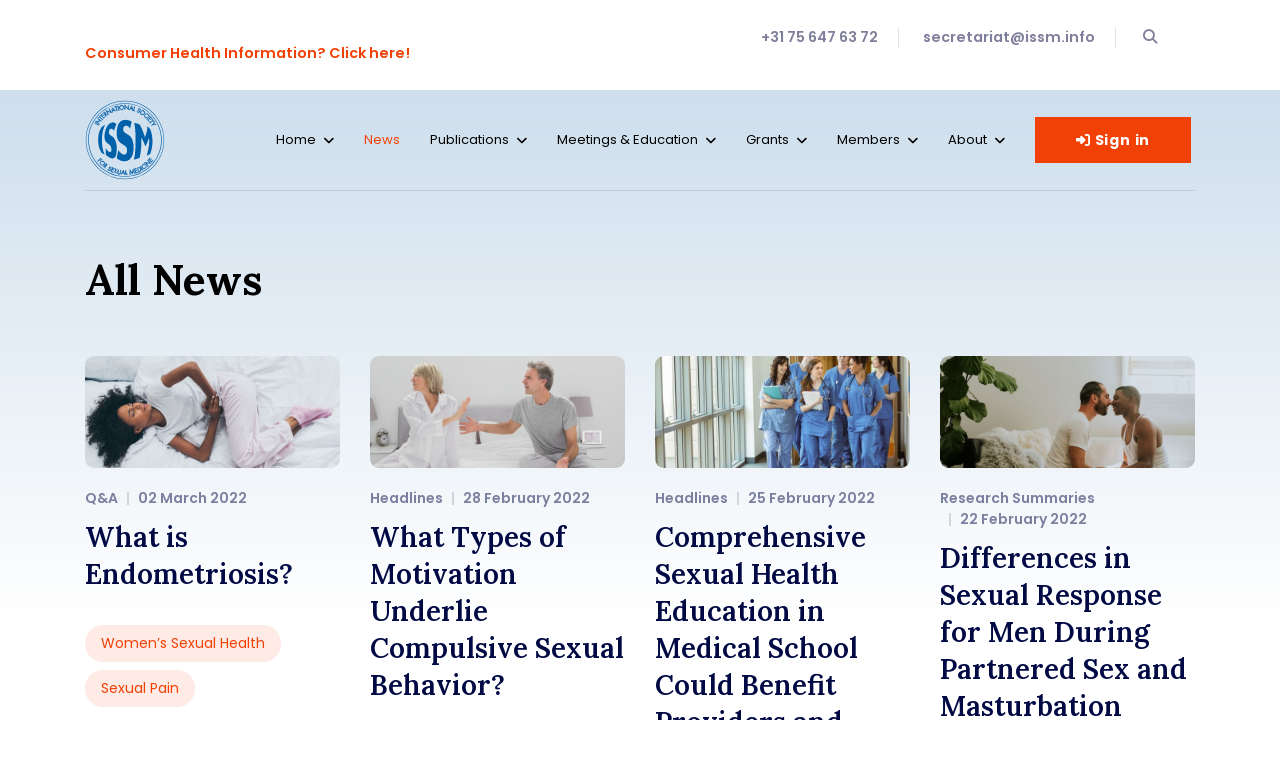

--- FILE ---
content_type: text/html; charset=utf-8
request_url: https://www.issm.info/news?start=564
body_size: 105494
content:

<!doctype html>
<html lang="en-gb" dir="ltr">

<head>
	
	<meta name="viewport" content="width=device-width, initial-scale=1, shrink-to-fit=no">
	<meta charset="utf-8">
	<meta name="description" content="The International Society for Sexual Medicine (ISSM) is established to promote research and exchange of knowledge in the field of human sexuality. - Results from #564">
	<meta name="generator" content="HELIX_ULTIMATE_GENERATOR_TEXT">
	<title>News - ISSM - Results from #564</title>
	<link href="/news?format=feed&amp;type=rss" rel="alternate" type="application/rss+xml" title="News - ISSM">
	<link href="/news?format=feed&amp;type=atom" rel="alternate" type="application/atom+xml" title="News - ISSM">
	<link href="/images/favicon.png" rel="icon" type="image/vnd.microsoft.icon">
<link href="/media/plg_system_miniteksystemmessages/css/polipop.core.css?d032a9" rel="stylesheet">
	<link href="/media/plg_system_miniteksystemmessages/css/polipop.default.css?d032a9" rel="stylesheet">
	<link href="/media/vendor/joomla-custom-elements/css/joomla-alert.min.css?0.4.1" rel="stylesheet">
	<link href="/media/plg_system_jcepro/site/css/content.min.css?86aa0286b6232c4a5b58f892ce080277" rel="stylesheet">
	<link href="//fonts.googleapis.com/css?family=Poppins:100,100i,200,200i,300,300i,400,400i,500,500i,600,600i,700,700i,800,800i,900,900i&amp;subset=devanagari&amp;display=swap" rel="stylesheet" media="none" onload="media=&quot;all&quot;">
	<link href="//fonts.googleapis.com/css?family=Lora:100,100i,200,200i,300,300i,400,400i,500,500i,600,600i,700,700i,800,800i,900,900i&amp;subset=cyrillic&amp;display=swap" rel="stylesheet" media="none" onload="media=&quot;all&quot;">
	<link href="/templates/fortune/css/bootstrap.min.css" rel="stylesheet">
	<link href="/plugins/system/helixultimate/assets/css/system-j4.min.css" rel="stylesheet">
	<link href="/templates/fortune/css/template.css" rel="stylesheet">
	<link href="/templates/fortune/css/presets/preset1.css" rel="stylesheet">
	<link href="/templates/fortune/css/custom.css" rel="stylesheet">
	<link href="/components/com_sppagebuilder/assets/css/font-awesome-6.min.css?320bd0471c3e8d6b9dd55c98e185506c" rel="stylesheet">
	<link href="/components/com_sppagebuilder/assets/css/font-awesome-v4-shims.css?320bd0471c3e8d6b9dd55c98e185506c" rel="stylesheet">
	<link href="/components/com_sppagebuilder/assets/css/animate.min.css?320bd0471c3e8d6b9dd55c98e185506c" rel="stylesheet">
	<link href="/components/com_sppagebuilder/assets/css/sppagebuilder.css?320bd0471c3e8d6b9dd55c98e185506c" rel="stylesheet">
	<link href="/components/com_sppagebuilder/assets/css/magnific-popup.css" rel="stylesheet">
	<style>.body-innerwrapper:after {background: linear-gradient(180deg, #ccddec 0%, #fff 100%);}
.nocommunication .communication {
  display: none !important;
}</style>
	<style>body{font-family: 'Poppins', sans-serif;font-size: 16px;color: #000000;text-decoration: none;}
@media (max-width:767px){body{font-size: 14px;}
}
</style>
	<style>h1{font-family: 'Lora', sans-serif;font-size: 61px;color: #010944;text-decoration: none;}
@media (min-width:768px) and (max-width:991px){h1{font-size: 55px;}
}
@media (max-width:767px){h1{font-size: 40px;}
}
</style>
	<style>h2{font-family: 'Lora', sans-serif;font-size: 52px;color: #000000;text-decoration: none;}
@media (min-width:768px) and (max-width:991px){h2{font-size: 40px;}
}
@media (max-width:767px){h2{font-size: 30px;}
}
</style>
	<style>h3{font-family: 'Lora', sans-serif;font-size: 42px;color: #000000;text-decoration: none;}
@media (min-width:768px) and (max-width:991px){h3{font-size: 30px;}
}
@media (max-width:767px){h3{font-size: 22px;}
}
</style>
	<style>h4{font-family: 'Lora', sans-serif;font-size: 28px;color: #000000;text-decoration: none;}
@media (min-width:768px) and (max-width:991px){h4{font-size: 20px;}
}
@media (max-width:767px){h4{font-size: 18px;}
}
</style>
	<style>h5{font-family: 'Lora', sans-serif;font-size: 20px;color: #000000;text-decoration: none;}
@media (max-width:767px){h5{font-size: 16px;}
}
</style>
	<style>h6{font-family: 'Lora', sans-serif;font-size: 14px;color: #000000;text-decoration: none;}
</style>
	<style>.sp-megamenu-parent > li > a, .sp-megamenu-parent > li > span, .sp-megamenu-parent .sp-dropdown li.sp-menu-item > a{font-family: 'Poppins', sans-serif;font-size: 13px;color: #000000;text-decoration: none;}
@media (min-width:768px) and (max-width:991px){.sp-megamenu-parent > li > a, .sp-megamenu-parent > li > span, .sp-megamenu-parent .sp-dropdown li.sp-menu-item > a{font-size: 13px;}
}
@media (max-width:767px){.sp-megamenu-parent > li > a, .sp-megamenu-parent > li > span, .sp-megamenu-parent .sp-dropdown li.sp-menu-item > a{font-size: 12px;}
}
</style>
	<style>.menu.nav-pills > li > a, .menu.nav-pills > li > span, .menu.nav-pills .sp-dropdown li.sp-menu-item > a{font-family: 'Poppins', sans-serif;font-size: 13px;color: #000000;text-decoration: none;}
@media (min-width:768px) and (max-width:991px){.menu.nav-pills > li > a, .menu.nav-pills > li > span, .menu.nav-pills .sp-dropdown li.sp-menu-item > a{font-size: 13px;}
}
@media (max-width:767px){.menu.nav-pills > li > a, .menu.nav-pills > li > span, .menu.nav-pills .sp-dropdown li.sp-menu-item > a{font-size: 12px;}
}
</style>
	<style>.leaflet-popup-content, .sppb-form-group label, .form-group label, #sp-bottom, .sppb-addon.sppb-addon-accordion .sppb-panel-title, .sppb-addon-person .sppb-person-information>span.sppb-person-name{font-family: 'Lora', sans-serif;color: #000000;text-decoration: none;}
</style>
	<style>.logo-image {height:80px;}.logo-image-phone {height:80px;}</style>
	<style>#sp-main-body{ padding:110px 0px 90px 0px; }</style>
	<style>#system-message-container {
			display: none;
		}</style>
	<style>
			.polipop_theme_default .polipop__notification_type_success,
			.polipop_theme_compact .polipop__notification_type_success {
				background-color: #0ec47d;
				color: #ffffff;
			}
			.polipop_theme_default .polipop__notification_type_success .polipop__notification-icon svg,
			.polipop_theme_compact .polipop__notification_type_success .polipop__notification-icon svg {
				fill: #ffffff;
			}
			.polipop_theme_default .polipop__notification_type_info,
			.polipop_theme_compact .polipop__notification_type_info {
				background-color: #00b1fe;
				color: #ffffff;
			}
			.polipop_theme_default .polipop__notification_type_info .polipop__notification-icon svg,
			.polipop_theme_compact .polipop__notification_type_info .polipop__notification-icon svg {
				fill: #ffffff;
			}
			.polipop_theme_default .polipop__notification_type_warning,
			.polipop_theme_compact .polipop__notification_type_warning {
				background-color: #ffc107;
				color: #555555;
			}
			.polipop_theme_default .polipop__notification_type_warning .polipop__notification-icon svg,
			.polipop_theme_compact .polipop__notification_type_warning .polipop__notification-icon svg {
				fill: #555555;
			}
			.polipop_theme_default .polipop__notification_type_error,
			.polipop_theme_compact .polipop__notification_type_error {
				background-color: #f76860;
				color: #ffffff;
			}
			.polipop_theme_default .polipop__notification_type_error .polipop__notification-icon svg,
			.polipop_theme_compact .polipop__notification_type_error .polipop__notification-icon svg {
				fill: #ffffff;
			}
			</style>
	<style>@media(min-width: 1400px) {.sppb-row-container { max-width: 1320px; }}</style>
<script src="/media/vendor/jquery/js/jquery.min.js?3.7.1"></script>
	<script src="/media/legacy/js/jquery-noconflict.min.js?504da4"></script>
	<script src="/media/plg_system_miniteksystemmessages/js/polipop.min.js?d032a9" defer></script>
	<script type="application/json" class="joomla-script-options new">{"data":{"breakpoints":{"tablet":991,"mobile":480},"header":{"stickyOffset":"100"}},"miniteksystemmessages":{"token":"b25548f9408cadc37b4104bcb5c783a4","site_path":"https:\/\/www.issm.info\/","is_site":true,"user_id":0,"session_message":true,"session_redirect_link":"\/member-page","lifetime":60,"other_plugins":false,"logged_users":false,"error_text":"Error","success_text":"Message","notice_text":"Notice","warning_text":"Warning","appendTo":"body","position":"center","layout":"popups","theme":"default","icons":true,"insert":"before","spacing":10,"pool":0,"sticky":false,"life":3000,"progressbar":true,"pauseOnHover":true,"headerText":"Messages","closer":false,"closeText":"Close","loadMoreText":"Load more","hideEmpty":false,"effect":"fade","easing":"linear","effectDuration":250},"joomla.jtext":{"JSHOWPASSWORD":"Show Password","JHIDEPASSWORD":"Hide Password","ERROR":"Error","MESSAGE":"Message","NOTICE":"Notice","WARNING":"Warning","JCLOSE":"Close","JOK":"OK","JOPEN":"Open"},"system.paths":{"root":"","rootFull":"https:\/\/www.issm.info\/","base":"","baseFull":"https:\/\/www.issm.info\/"},"csrf.token":"b25548f9408cadc37b4104bcb5c783a4","system.keepalive":{"interval":3540000,"uri":"\/component\/ajax\/?format=json"}}</script>
	<script src="/media/system/js/core.min.js?2cb912"></script>
	<script src="/media/vendor/bootstrap/js/alert.min.js?5.3.3" type="module"></script>
	<script src="/media/vendor/bootstrap/js/button.min.js?5.3.3" type="module"></script>
	<script src="/media/vendor/bootstrap/js/carousel.min.js?5.3.3" type="module"></script>
	<script src="/media/vendor/bootstrap/js/collapse.min.js?5.3.3" type="module"></script>
	<script src="/media/vendor/bootstrap/js/dropdown.min.js?5.3.3" type="module"></script>
	<script src="/media/vendor/bootstrap/js/modal.min.js?5.3.3" type="module"></script>
	<script src="/media/vendor/bootstrap/js/offcanvas.min.js?5.3.3" type="module"></script>
	<script src="/media/vendor/bootstrap/js/popover.min.js?5.3.3" type="module"></script>
	<script src="/media/vendor/bootstrap/js/scrollspy.min.js?5.3.3" type="module"></script>
	<script src="/media/vendor/bootstrap/js/tab.min.js?5.3.3" type="module"></script>
	<script src="/media/vendor/bootstrap/js/toast.min.js?5.3.3" type="module"></script>
	<script src="/media/system/js/showon.min.js?e51227" type="module"></script>
	<script src="/media/plg_system_miniteksystemmessages/js/miniteksystemmessages.js?d032a9" defer></script>
	<script src="/media/system/js/keepalive.min.js?08e025" type="module"></script>
	<script src="/media/system/js/fields/passwordview.min.js?61f142" defer></script>
	<script src="/media/system/js/messages.min.js?9a4811" type="module"></script>
	<script src="/templates/fortune/js/main.js"></script>
	<script src="/templates/fortune/js/custom.js"></script>
	<script src="/components/com_sppagebuilder/assets/js/jquery.parallax.js?320bd0471c3e8d6b9dd55c98e185506c"></script>
	<script src="/components/com_sppagebuilder/assets/js/sppagebuilder.js?320bd0471c3e8d6b9dd55c98e185506c" defer></script>
	<script src="/components/com_sppagebuilder/assets/js/jquery.magnific-popup.min.js"></script>
	<script src="/components/com_sppagebuilder/assets/js/addons/image.js"></script>
	<script src="/components/com_sppagebuilder/assets/js/addons/text_block.js"></script>
	<script>template="fortune";</script>
	<script>
				document.addEventListener("DOMContentLoaded", () =>{
					window.htmlAddContent = window?.htmlAddContent || "";
					if (window.htmlAddContent) {
        				document.body.insertAdjacentHTML("beforeend", window.htmlAddContent);
					}
				});
			</script>
	<script>
				jQuery(document).ready(function($)
				{
					var url = window.location.href;
					if (url.indexOf('/index.php?option=com_users&lang=nl&view=login') === -1)
					{
						$('input[name="task"][value="user.login"], form[action*="task=user.login"] > :first-child').closest('form').find('input[type="submit"], button[type="submit"]').after('<input name=\"spma_auth\" type=\"hidden\" value=\"\"/><a class=\"btn btn-primary\" role=\"button\" href=\"https://app.v1.statusplus.net/membership/oauth/authorize?society=issm&response_type=code&client_id=83473695075a74f55000213846fffc78&redirect_uri=https%3A%2F%2Fwww.issm.info&state=spma_auth&task=user.login&access_type=offline&return_path=%2Fnews\"><i class=\"fa fa-sign-in-alt\"></i> Sign in</a>');
					}

					$('form#login-form input[name="username"], form#login-form input[name="password"], form#login-form input[name="remember"]').closest('.control-group').remove();
					$('form#login-form button[type="submit"]').remove();
					$('.sp-sign-in').attr('href', 'https://app.v1.statusplus.net/membership/oauth/authorize?society=issm&response_type=code&client_id=83473695075a74f55000213846fffc78&redirect_uri=https%3A%2F%2Fwww.issm.info&state=spma_auth&task=user.login&access_type=offline&return_path=%2Fnews');


				});

			</script>
<!-- Google tag (gtag.js) -->
<script async src="https://www.googletagmanager.com/gtag/js?id=G-VZQW4G15HN"></script>
<script>
  window.dataLayer = window.dataLayer || [];
  function gtag(){dataLayer.push(arguments);}
  gtag('js', new Date());

  gtag('config', 'G-VZQW4G15HN');
</script>

<script id="mcjs">function showPopup() { 
!function(c,h,i,m,p){m=c.createElement(h),p=c.getElementsByTagName(h)[0],m.async=1,m.src=i,p.parentNode.insertBefore(m,p)}(document,"script","https://chimpstatic.com/mcjs-connected/js/users/f39471026f6ca60b17df64fcd/5dd348c70fb80bce53d5d3d26.js");

  //unsetting the cookie
    document.cookie = "MCPopupClosed=; expires=Thu, 01 Jan 1970 00:00:00 UTC; path=/;";                  
    document.cookie = "MCPopupSubscribed=; expires=Thu, 01 Jan 1970 00:00:00 UTC; path=/;";
}</script>
<script src="https://kit.fontawesome.com/7f6318a43d.js" crossorigin="anonymous"></script>
	</head>

<body class="site helix-ultimate hu com_content com-content view-category layout-fortune:news task-none itemid-107 en-gb ltr sticky-header layout-fluid offcanvas-init offcanvs-position-left nointro">

	
	
	<div class="body-wrapper">
		<div class="body-innerwrapper">
						
<section id="sp-top-bar" >

						<div class="container">
				<div class="container-inner">
			
	
<div class="row">
	<div id="sp-top1" class="col-lg-6 "><div class="sp-column "><div class="sp-module "><div class="sp-module-content">
<div id="mod-custom209" class="mod-custom custom">
    <p> 
 
<script> 
 
jQuery(document).ready(function() { 
 
polipopz = new Polipop('mypolipop', { 
layout: 'popups', 
insert: 'before', 
sticky: true 
}); 
 
 
 
if ( 
jQuery("#interest_area_submit").val() === 'TRUE' && 
!window.location.href.includes('/spma') && 
!window.location.href.includes('/spma-login') 
) 
{ 
 
 
 
polipopz.add({ 
content: 'Please update your profile <a href="https://app.v1.statusplus.net/membership/my_account/profile/edit?society=issm">HERE</a> with your sexual medicine area(s) of interest, to receive personalized ISSM content. Thank you.', 
title: 'Sexual Medicine Interest Areas', 
type: 'info', 
sticky: true 
}); 
 
 
} 
 
}); 
</script> 
<style type="text/css"> 
.polipop__notification-content a, .polipop__notification-content a:link, .polipop__notification-content a:visited, .polipop__notification-content a:hover, .polipop__notification-content a:active { 
color:#ffffff !important; 
font-weight:bold; 
text-decoration:underline; 
} 
 
</style></p></div>
</div></div><div class="sp-module "><div class="sp-module-content">
<div id="mod-custom100" class="mod-custom custom">
    <p style="margin-bottom: 0rem;"><a href="/public" style="color: #f14106;font-size: 90%;">Consumer Health Information? Click here!</a></p></div>
</div></div></div></div><div id="sp-top2" class="col-lg-6 "><div class="sp-column "><div class="sp-module "><div class="sp-module-content"><div class="mod-sppagebuilder  sp-page-builder" data-module_id="131">
	<div class="page-content">
		<section id="section-id-1630305935095" class="sppb-section" ><div class="sppb-row-container"><div class="sppb-row"><div class="sppb-col-md-12  " id="column-wrap-id-1630305935094"><div id="column-id-1630305935094" class="sppb-column " ><div class="sppb-column-addons"><div id="sppb-addon-wrapper-1630307153946" class="sppb-addon-wrapper  addon-root-text-block"><div id="sppb-addon-1630307153946" class="clearfix  "     ><div class="sppb-addon sppb-addon-text-block " ><div class="sppb-addon-content  "><ul class="sp-contact-info">
<li class="sp-contact-phone" style="text-align: right;"><a href="tel:+31756476372">+31 75 647 63 72</a></li>
<li class="sp-contact-email" style="text-align: right;"><a href="mailto:secretariat@issm.info"></a><a href="mailto:secretariat@issm.info">secretariat@issm.info</a></li>
<li class="sp-search" style="text-align: right;"><a href="/search"><i class="fas fa-search" aria-hidden="true"></i></a></li>
</ul></div></div><style type="text/css">#sppb-addon-1630307153946{
box-shadow: 0 0 0 0 #ffffff;
}#sppb-addon-1630307153946{
border-radius: 0px;
}
@media (max-width: 1199.98px) {#sppb-addon-1630307153946{}}
@media (max-width: 991.98px) {#sppb-addon-1630307153946{}}
@media (max-width: 767.98px) {#sppb-addon-1630307153946{}}
@media (max-width: 575.98px) {#sppb-addon-1630307153946{}}#sppb-addon-wrapper-1630307153946{
margin-top: 0px;
margin-right: 0px;
margin-bottom: 0px;
margin-left: 0px;
}
@media (max-width: 1199.98px) {#sppb-addon-wrapper-1630307153946{}}
@media (max-width: 991.98px) {#sppb-addon-wrapper-1630307153946{}}
@media (max-width: 767.98px) {#sppb-addon-wrapper-1630307153946{}}
@media (max-width: 575.98px) {#sppb-addon-wrapper-1630307153946{}}#sppb-addon-1630307153946 .sppb-addon-title{
}</style><style type="text/css">#sppb-addon-1630307153946 .sppb-addon-text-block{
text-align: right;
}#sppb-addon-1630307153946 .sppb-addon-text-block .sppb-addon-content{
}
@media (max-width: 1199.98px) {#sppb-addon-1630307153946 .sppb-addon-text-block .sppb-addon-content{}}
@media (max-width: 991.98px) {#sppb-addon-1630307153946 .sppb-addon-text-block .sppb-addon-content{}}
@media (max-width: 767.98px) {#sppb-addon-1630307153946 .sppb-addon-text-block .sppb-addon-content{}}
@media (max-width: 575.98px) {#sppb-addon-1630307153946 .sppb-addon-text-block .sppb-addon-content{}}#sppb-addon-1630307153946 .sppb-textblock-column{
}</style></div></div></div></div></div></div></div></section><style type="text/css">.sp-page-builder .page-content #section-id-1601566601871{box-shadow:0 0 0 0 #ffffff;}.sp-page-builder .page-content #section-id-1601566601871{padding-top:0px;padding-right:0px;padding-bottom:0px;padding-left:0px;margin-top:0px;margin-right:0px;margin-bottom:0px;margin-left:0px;border-radius:0px;}.sp-page-builder .page-content #section-id-1601566601871.sppb-row-overlay{border-radius:0px;}#column-id-1601566601870{border-radius:0px;}#column-wrap-id-1601566601870{max-width:100%;flex-basis:100%;}@media (max-width:1199.98px) {#column-wrap-id-1601566601870{max-width:100%;flex-basis:100%;}}@media (max-width:991.98px) {#column-wrap-id-1601566601870{max-width:100%;flex-basis:100%;}}@media (max-width:767.98px) {#column-wrap-id-1601566601870{max-width:100%;flex-basis:100%;}}@media (max-width:575.98px) {#column-wrap-id-1601566601870{max-width:100%;flex-basis:100%;}}#column-id-1601566601870 .sppb-column-overlay{border-radius:0px;}.sp-page-builder .page-content #section-id-1589791789618{box-shadow:0 0 0 0 #ffffff;}.sp-page-builder .page-content #section-id-1589791789618{padding-top:0px;padding-right:0px;padding-bottom:0px;padding-left:0px;margin-top:0px;margin-right:0px;margin-bottom:0px;margin-left:0px;border-radius:0px;}.sp-page-builder .page-content #section-id-1589791789618.sppb-row-overlay{border-radius:0px;}#column-id-1589791789617{border-radius:0px;}#column-wrap-id-1589791789617{max-width:100%;flex-basis:100%;}@media (max-width:1199.98px) {#column-wrap-id-1589791789617{max-width:100%;flex-basis:100%;}}@media (max-width:991.98px) {#column-wrap-id-1589791789617{max-width:100%;flex-basis:100%;}}@media (max-width:767.98px) {#column-wrap-id-1589791789617{max-width:100%;flex-basis:100%;}}@media (max-width:575.98px) {#column-wrap-id-1589791789617{max-width:100%;flex-basis:100%;}}#column-id-1589791789617 .sppb-column-overlay{border-radius:0px;}.sp-page-builder .page-content #section-id-1600690973703{box-shadow:0 0 0 0 #ffffff;}.sp-page-builder .page-content #section-id-1600690973703{padding-top:0px;padding-right:0px;padding-bottom:0px;padding-left:0px;margin-top:0px;margin-right:0px;margin-bottom:0px;margin-left:0px;border-radius:0px;}.sp-page-builder .page-content #section-id-1600690973703.sppb-row-overlay{border-radius:0px;}#column-id-1600690973702{border-radius:0px;}#column-wrap-id-1600690973702{max-width:100%;flex-basis:100%;}@media (max-width:1199.98px) {#column-wrap-id-1600690973702{max-width:100%;flex-basis:100%;}}@media (max-width:991.98px) {#column-wrap-id-1600690973702{max-width:100%;flex-basis:100%;}}@media (max-width:767.98px) {#column-wrap-id-1600690973702{max-width:100%;flex-basis:100%;}}@media (max-width:575.98px) {#column-wrap-id-1600690973702{max-width:100%;flex-basis:100%;}}#column-id-1600690973702 .sppb-column-overlay{border-radius:0px;}.sp-page-builder .page-content #section-id-1630305935095{box-shadow:0 0 0 0 #ffffff;}.sp-page-builder .page-content #section-id-1630305935095{padding-top:0px;padding-right:0px;padding-bottom:0px;padding-left:0px;margin-top:0px;margin-right:0px;margin-bottom:0px;margin-left:0px;border-radius:0px;}.sp-page-builder .page-content #section-id-1630305935095.sppb-row-overlay{border-radius:0px;}#column-id-1630305935094{border-radius:0px;}#column-wrap-id-1630305935094{max-width:100%;flex-basis:100%;}@media (max-width:1199.98px) {#column-wrap-id-1630305935094{max-width:100%;flex-basis:100%;}}@media (max-width:991.98px) {#column-wrap-id-1630305935094{max-width:100%;flex-basis:100%;}}@media (max-width:767.98px) {#column-wrap-id-1630305935094{max-width:100%;flex-basis:100%;}}@media (max-width:575.98px) {#column-wrap-id-1630305935094{max-width:100%;flex-basis:100%;}}#column-id-1630305935094 .sppb-column-overlay{border-radius:0px;}</style>	</div>
</div></div></div></div></div></div>
							</div>
			</div>
			
	</section>

<header id="sp-header" >

						<div class="container">
				<div class="container-inner">
			
	
<div class="row">
	<div id="sp-logo" class="col-6 col-sm-6 col-md-6 col-lg-2 "><div class="sp-column  d-flex align-items-center"><a id="offcanvas-toggler" aria-label="Navigation" class="offcanvas-toggler-left d-block d-lg-none" href="#"><span class="fa fa-bars" aria-hidden="true" title="Navigation"></span></a><div class="logo"><a href="/"><img class="logo-image" src="/images/logo.svg" alt="ISSM"></a></div></div></div><div id="sp-menu" class="col-lg-8 d-none d-sm-none d-md-none d-lg-block"><div class="sp-column  d-flex align-items-center justify-content-end"><nav class="sp-megamenu-wrapper" role="navigation"><ul class="sp-megamenu-parent menu-animation-fade-down d-none d-lg-block"><li class="sp-menu-item sp-has-child"><a   href="/"  >Home</a><div class="sp-dropdown sp-dropdown-main sp-menu-right" style="width: 240px;"><div class="sp-dropdown-inner"><ul class="sp-dropdown-items"><li class="sp-menu-item"><a   href="/"  >For Providers</a></li><li class="sp-menu-item"><a   href="/public"  >For Public</a></li></ul></div></div></li><li class="sp-menu-item current-item active"><a aria-current="page"  href="/news"  >News</a></li><li class="sp-menu-item sp-has-child"><a   href="/publications"  >Publications</a><div class="sp-dropdown sp-dropdown-main sp-menu-right" style="width: 240px;"><div class="sp-dropdown-inner"><ul class="sp-dropdown-items"><li class="sp-menu-item"><a   href="/publications/issm-sexual-medicine-journals"  >ISSM Sexual Medicine Journals</a></li><li class="sp-menu-item sp-has-child"><a   href="/publications/international-consultation-on-sexual-medicine-icsm"  >International Consultation on Sexual Medicine (ICSM)</a><div class="sp-dropdown sp-dropdown-sub sp-menu-right" style="width: 240px;"><div class="sp-dropdown-inner"><ul class="sp-dropdown-items"><li class="sp-menu-item"><a   href="/publications/international-consultation-on-sexual-medicine-icsm/history"  >History </a></li></ul></div></div></li><li class="sp-menu-item"><a   href="/publications/research-summaries"  >Research Summaries</a></li><li class="sp-menu-item"><a   href="/publications/clinical-guidelines"  >Clinical Guidelines</a></li><li class="sp-menu-item"><a   href="/publications/public-policy-statements"  >Public Policy Statements</a></li><li class="sp-menu-item"><a  rel="noopener noreferrer" href="https://discussion.issm.info/" target="_blank"  ><span class="fas fa-external-link-alt"></span> Discussion Forum</a></li></ul></div></div></li><li class="sp-menu-item sp-has-child"><a   href="https://issm.info/meetings/calendar"  >Meetings &amp; Education</a><div class="sp-dropdown sp-dropdown-main sp-menu-right" style="width: 240px;"><div class="sp-dropdown-inner"><ul class="sp-dropdown-items"><li class="sp-menu-item"><a   href="/meetings/calendar"  >Meeting Calendar</a></li><li class="sp-menu-item sp-has-child"><a   href="/university"  >ISSM University</a><div class="sp-dropdown sp-dropdown-sub sp-menu-right" style="width: 240px;"><div class="sp-dropdown-inner"><ul class="sp-dropdown-items"><li class="sp-menu-item"><a   href="/university"  >About</a></li><li class="sp-menu-item"><a   href="/university/access"  >Access</a></li></ul></div></div></li><li class="sp-menu-item sp-has-child"><a   href="/meetings/wmsm"  >ISSM Scientific Meetings</a><div class="sp-dropdown sp-dropdown-sub sp-menu-right" style="width: 240px;"><div class="sp-dropdown-inner"><ul class="sp-dropdown-items"><li class="sp-menu-item"><a   href="/meetings/wmsm"  >Upcoming Scientific Meetings</a></li><li class="sp-menu-item"><a   href="/meetings/wmsm/past-wmsm"  >Past World Meetings</a></li></ul></div></div></li><li class="sp-menu-item sp-has-child"><a   href="/meetings/other-issm-meetings"  >Other ISSM Meetings</a><div class="sp-dropdown sp-dropdown-sub sp-menu-right" style="width: 240px;"><div class="sp-dropdown-inner"><ul class="sp-dropdown-items"><li class="sp-menu-item"><a   href="/meetings/other-issm-meetings"  >Upcoming Other ISSM Meetings</a></li><li class="sp-menu-item"><a   href="/meetings/other-issm-meetings/past-other-issm-meetings"  >Past Other ISSM Meetings</a></li></ul></div></div></li><li class="sp-menu-item sp-has-child"><a   href="/meetings/issm-smsna-sub-saharan-africa-training-program"  >ISSM/SMSNA Sub-Saharan Africa Training Program</a><div class="sp-dropdown sp-dropdown-sub sp-menu-right" style="width: 240px;"><div class="sp-dropdown-inner"><ul class="sp-dropdown-items"><li class="sp-menu-item"><a   href="/meetings/issm-smsna-sub-saharan-africa-training-program/upcoming"  >Upcoming</a></li><li class="sp-menu-item"></li><li class="sp-menu-item sp-has-child"><span  class=" sp-menu-heading"  >Past</span><div class="sp-dropdown sp-dropdown-sub sp-menu-right" style="width: 240px;"><div class="sp-dropdown-inner"><ul class="sp-dropdown-items"><li class="sp-menu-item"><a   href="/meetings/issm-smsna-sub-saharan-africa-training-program/past/2025-issm-smsna-sub-saharan-africa-training-sessions"  >2025 ISSM/SMSNA Sub-Saharan Africa Training Sessions</a></li><li class="sp-menu-item"><a   href="/meetings/issm-smsna-sub-saharan-africa-training-program/past/2024-issm-smsna-sub-saharan-africa-training-sessions"  >2024 ISSM/SMSNA Sub-Saharan Africa Training Sessions</a></li><li class="sp-menu-item"><a   href="/meetings/issm-smsna-sub-saharan-africa-training-program/past/2023-issm-smsna-sub-saharan-africa-training-sessions"  >2023 ISSM/SMSNA Sub-Saharan Africa Training Sessions</a></li></ul></div></div></li></ul></div></div></li><li class="sp-menu-item sp-has-child"><a   href="/meetings/issm-webinars"  >ISSM Webinars</a><div class="sp-dropdown sp-dropdown-sub sp-menu-right" style="width: 240px;"><div class="sp-dropdown-inner"><ul class="sp-dropdown-items"><li class="sp-menu-item"><a   href="/meetings/issm-webinars/issm-webinars-2"  >Upcoming Webinars</a></li><li class="sp-menu-item"><a   href="/meetings/issm-webinars/on-demand-webinars"  >Past Webinars</a></li></ul></div></div></li><li class="sp-menu-item"></li><li class="sp-menu-item sp-has-child"><a   href="/sh-qa/issm-q-a-videos"  > ISSM Q&amp;A Videos</a><div class="sp-dropdown sp-dropdown-sub sp-menu-right" style="width: 240px;"><div class="sp-dropdown-inner"><ul class="sp-dropdown-items"><li class="sp-menu-item"><a   href="/issm-sextalks"  >ISSM SEXTalks</a></li><li class="sp-menu-item"><a   href="/issm-answers-your-questions-videos"  >ISSM Answers Your Questions</a></li></ul></div></div></li><li class="sp-menu-item"><a   href="/meetings/issm-uncovered-podcast"  >ISSM Uncovered Podcast</a></li><li class="sp-menu-item"><a  rel="noopener noreferrer" href="https://www.surgicalcourse.info/" target="_blank"  ><span class="fas fa-external-link-alt"></span> ISSM Surgical Courses</a></li><li class="sp-menu-item"><a   href="/meetings/program-endorsements"  >Program Endorsements</a></li></ul></div></div></li><li class="sp-menu-item sp-has-child"><a   href="/grants"  >Grants</a><div class="sp-dropdown sp-dropdown-main sp-menu-right" style="width: 240px;"><div class="sp-dropdown-inner"><ul class="sp-dropdown-items"><li class="sp-menu-item sp-has-child"><a   href="/grants/zorgniotti-fund"  >Zorgniotti Fund</a><div class="sp-dropdown sp-dropdown-sub sp-menu-right" style="width: 240px;"><div class="sp-dropdown-inner"><ul class="sp-dropdown-items"><li class="sp-menu-item"><a   href="/grants/zorgniotti-fund/previous-grant-awardees"  >Previous Grant Awardees </a></li></ul></div></div></li><li class="sp-menu-item"><a   href="/grants/scholarships-to-school-of-sexual-medicine"  >Scholarships to School of Sexual Medicine</a></li><li class="sp-menu-item"><a   href="/grants/travel-stipends-to-world-meeting"  >Travel Stipends to World Meeting</a></li><li class="sp-menu-item"><a   href="/grants/social-media-prize"  >Social Media Prize</a></li><li class="sp-menu-item"><a   href="/grants/issm-meeting-prizes"  >ISSM Meeting Prizes</a></li><li class="sp-menu-item sp-has-child"><a   href="/grants/issm-special-awards"  >ISSM Special Awards</a><div class="sp-dropdown sp-dropdown-sub sp-menu-right" style="width: 240px;"><div class="sp-dropdown-inner"><ul class="sp-dropdown-items"><li class="sp-menu-item"><a   href="/grants/issm-special-awards/excellence-in-research-award"  >Excellence in Research Award</a></li><li class="sp-menu-item"><a   href="/grants/issm-special-awards/rising-star-award"  >Rising Star Award</a></li></ul></div></div></li><li class="sp-menu-item"><a   href="/grants/issm-member-recognition"  >ISSM Member Recognition</a></li><li class="sp-menu-item"><a   href="/grants/issm-global-outreach-grant"  >ISSM Global Outreach Grant</a></li><li class="sp-menu-item"><a   href="/grants/issm-journal-best-paper-prize"  >ISSM Journal Best Paper Prize</a></li></ul></div></div></li><li class="sp-menu-item sp-has-child"><a   href="/members/join-us"  >Members</a><div class="sp-dropdown sp-dropdown-main sp-menu-right" style="width: 240px;"><div class="sp-dropdown-inner"><ul class="sp-dropdown-items"><li class="sp-menu-item"><a   href="/members/join-us"  >Join Us</a></li><li class="sp-menu-item"><a   href="/members/categories-fees"  >Categories &amp; Fees</a></li><li class="sp-menu-item"><a   href="/members/affiliated-societies"  >Affiliated Societies</a></li><li class="sp-menu-item"><a   href="/members/get-involved"  >Get Involved</a></li><li class="sp-menu-item"><a   href="/members/surveys"  >Surveys</a></li><li class="sp-menu-item"><a  rel="noopener noreferrer" href="https://app.v1.statusplus.net/membership/provider/index?society=issm" target="_blank"  ><span class="fas fa-external-link-alt"></span> Find a Provider</a></li><li class="sp-menu-item"><a   href="/member-page"  >Members Only</a></li><li class="sp-menu-item"><a   href="/members/frequently-asked-questions"  >Frequently Asked Questions</a></li><li class="sp-menu-item"><a   href="/members/spotlight"  >Spotlight</a></li></ul></div></div></li><li class="sp-menu-item sp-has-child"><a   href="/about/vision-and-mission"  >About</a><div class="sp-dropdown sp-dropdown-main sp-menu-right" style="width: 240px;"><div class="sp-dropdown-inner"><ul class="sp-dropdown-items"><li class="sp-menu-item"><a   href="/about/vision-and-mission"  >Vision and Mission</a></li><li class="sp-menu-item"><a   href="/about/issm-highlights-of-2025"  >ISSM Highlights of 2025</a></li><li class="sp-menu-item sp-has-child"><a   href="/about/leadership"  >Leadership</a><div class="sp-dropdown sp-dropdown-sub sp-menu-right" style="width: 240px;"><div class="sp-dropdown-inner"><ul class="sp-dropdown-items"><li class="sp-menu-item"><a   href="/about/leadership"  >ISSM leadership </a></li><li class="sp-menu-item"><a   href="/about/leadership/elections-results-2024"  >Election Results 2024</a></li><li class="sp-menu-item sp-has-child"><a   href="/about/leadership/issm-future-leaders-program"  >ISSM Future Leaders Program</a><div class="sp-dropdown sp-dropdown-sub sp-menu-right" style="width: 240px;"><div class="sp-dropdown-inner"><ul class="sp-dropdown-items"><li class="sp-menu-item"><a   href="/about/leadership/issm-future-leaders-program/2025-2026-mentors-and-mentees"  >2025 - 2026 Mentors and Mentees</a></li><li class="sp-menu-item"></li></ul></div></div></li></ul></div></div></li><li class="sp-menu-item"><a   href="/about/issm-advisory-council"  >ISSM Advisory Council</a></li><li class="sp-menu-item sp-has-child"><a   href="/about/committees"  >Committees</a><div class="sp-dropdown sp-dropdown-sub sp-menu-right" style="width: 240px;"><div class="sp-dropdown-inner"><ul class="sp-dropdown-items"><li class="sp-menu-item"><a   href="/about/committees/coi-committee"  >COI Committee</a></li><li class="sp-menu-item"><a   href="/about/committees/communication-committee"  >Communication Committee</a></li><li class="sp-menu-item"><a   href="/about/committees/education-committee"  >Education Committee</a></li><li class="sp-menu-item"><a   href="/about/committees/ethics-committee"  >Ethics Committee</a></li><li class="sp-menu-item"><a   href="/about/committees/finance-audit-committee"  >Finance &amp; Audit Committee</a></li><li class="sp-menu-item"><a   href="/about/committees/global-outreach-committee"  >Global Outreach Committee</a></li><li class="sp-menu-item"><a   href="/about/committees/grants-prizes-committee"  >Grants &amp; Prizes Committee</a></li><li class="sp-menu-item"><a   href="/about/committees/history-committee"  >History Committee</a></li><li class="sp-menu-item"><a   href="/about/committees/membership-committee"  >Membership Committee</a></li><li class="sp-menu-item"><a   href="/about/committees/nominating-committee"  >Nominating Committee</a></li><li class="sp-menu-item"><a   href="/about/committees/publication-committee"  >Publication Committee</a></li><li class="sp-menu-item"><a   href="/about/committees/scientific-review-committee"  >Scientific Review Committee</a></li><li class="sp-menu-item"><a   href="/about/committees/scientific-program-committee-2026"  >Scientific Program Committee 2026</a></li><li class="sp-menu-item"><a   href="/about/committees/young-researchers-committee"  >Young Researchers Committee</a></li><li class="sp-menu-item"></li></ul></div></div></li><li class="sp-menu-item"><a   href="/about/governance"  >Governance</a></li><li class="sp-menu-item"><a   href="/grants/issm-special-awards"  >Awards</a></li><li class="sp-menu-item"><a   href="/about/affiliated-societies"  >Affiliated Societies</a></li><li class="sp-menu-item"><a   href="/about/past-presidents"  >Past Presidents</a></li><li class="sp-menu-item"><a   href="/about/history"  >History</a></li><li class="sp-menu-item"><a   href="/about/executive-office"  >Executive Office</a></li><li class="sp-menu-item"><a   href="/about/contact"  >Contact</a></li></ul></div></div></li><li class="sp-menu-item"></li><li class="sp-menu-item"></li></ul></nav></div></div><div id="sp-top3" class="col-6 col-sm-6 col-md-6 col-lg-2 "><div class="sp-column  d-flex align-items-center"><div class="sp-module "><div class="sp-module-content"><form id="login-form 103" class="mod-login" action="/news?start=564" method="post">

    
    <div class="mod-login__userdata userdata">
        <!-- DISABLED BY MV 
        <div class="mod-login__username form-group">
                            <div class="input-group">
                    <input id="modlgn-username-103" type="text" name="username" class="form-control" autocomplete="username" placeholder="Username">
                    <label for="modlgn-username-103" class="visually-hidden">Username</label>
                    <span class="input-group-text" title="Username">
                        <span class="icon-user icon-fw" aria-hidden="true"></span>
                    </span>
                </div>
                    </div>
        -->
        <!-- DISABLED BY MV 
        <div class="mod-login__password form-group">
                            <div class="input-group">
                    <input id="modlgn-passwd-103" type="password" name="password" autocomplete="current-password" class="form-control" placeholder="Password">
                    <label for="modlgn-passwd-103" class="visually-hidden">Password</label>
                    <button type="button" class="btn btn-secondary input-password-toggle">
                        <span class="icon-eye icon-fw" aria-hidden="true"></span>
                        <span class="visually-hidden">Show Password</span>
                    </button>
                </div>
                    </div>
        -->
        <!-- DISABLED BY MV 
                    <div class="mod-login__remember form-group">
                <div id="form-login-remember-103" class="form-check">
                    <input type="checkbox" name="remember" class="form-check-input" value="yes" id="form-login-input-remember-103">
                    <label class="form-check-label" for="form-login-input-remember-103">
                        Remember Me                    </label>
                </div>
            </div>
                -->
        <!-- DISABLED BY MV 
                -->
        <div class="mod-login__submit form-group sms-login-btn">
            <button type="submit" name="Submit" class="btn btn-primary w-100" style="display: none;">Log in</button>
        </div>
        <!-- DISABLED BY MV 
                    <ul class="mod-login__options list-unstyled">
                <li>
                    <a href="/component/users/reset?Itemid=101">
                    Forgot your password?</a>
                </li>
                <li>
                    <a href="/component/users/remind?Itemid=101">
                    Forgot your username?</a>
                </li>
                            </ul>
        -->
        <input type="hidden" name="option" value="com_users">
        <input type="hidden" name="task" value="user.login">
        <input type="hidden" name="return" value="aW5kZXgucGhwP0l0ZW1pZD0yNDA=">
        <input type="hidden" name="b25548f9408cadc37b4104bcb5c783a4" value="1">    </div>
    </form>
</div></div></div></div></div>
							</div>
			</div>
			
	</header>

<section id="sp-section-3" >

				
	
<div class="row">
	<div id="sp-title" class="col-lg-12 "><div class="sp-column "><div class="sp-page-title"><div class="container">
<ol itemscope itemtype="https://schema.org/BreadcrumbList" class="breadcrumb">
			<li class="float-start">
			<!-- <span class="divider fas fa-map-marker-alt" aria-hidden="true"></span> -->
		</li>
	
	</ol>
</div></div></div></div></div>
				
	</section>

<section id="sp-main-body" >

										<div class="container">
					<div class="container-inner">
						
	
<div class="row">
	
<main id="sp-component" class="col-lg-12 ">
	<div class="sp-column ">
		<div id="system-message-container" aria-live="polite">
	</div>


		
		<div class="blog-listing-top-title-wrapper">
	<h3 class="blog-listing-top-title">All News</h3>
	<h3 class="event-listing-top-title">Upcoming Events</h3>
</div>

<div class="blognointro">
	
		
	
	
	
	
		
	
									
				<div class="article-list">
			<div class="row row-1 cols-4">
							<div class="col-lg-3">
                					<div class="article"
						itemprop="blogPost" itemscope itemtype="https://schema.org/BlogPosting" data-reading-time="4">
						
				<a href="/sexual-health-qa/what-is-endometriosis">
					<div class="article-intro-image meeting">
				<img src="/images/2022/02/24/Endometriosis_Photo_RS_medium.jpg" alt="What is Endometriosis?">
			</div>
				</a>
	
<div class="article-body">
			<div class="system-unpublished">
		
		
		
		<div class="fortune-article-title-wrapper">
							<div class="article-info fontune-article-info-wrap">

	
		
		
					<span class="category-name" title="Category: Q&amp;A">
			<a href="/sexual-health-qa">Q&amp;A</a>
	</span>
		
		
					<span class="published" title="Published: 02 March 2022">
	<time datetime="2022-03-02T09:00:56+01:00">
		02 March 2022	</time>
</span>
				
							
	
			
		
			    <!-- <span class="reading-time-wrap"><span class="reading-time"></span>min read</span> -->
</div>
			
			
	<div class="article-header">
					<h2>
									<a href="/sexual-health-qa/what-is-endometriosis">
						What is Endometriosis?					</a>
							</h2>
		
		
		
							
	</div>
		</div>
									<ul class="tags list-inline mb-4">
																	<li class="list-inline-item tag-86 tag-list0" itemprop="keywords">
					<a href="/sh-topics/women-s-sexual-health" class="label label-info">
						Women’s Sexual Health					</a>
				</li>
																				<li class="list-inline-item tag-98 tag-list1" itemprop="keywords">
					<a href="/sh-topics/sexual-pain-women" class="label label-info">
						Sexual Pain					</a>
				</li>
																				<li class="list-inline-item tag-107 tag-list2" itemprop="keywords">
					<a href="/component/tags/tag/providers" class="label label-info">
						Providers					</a>
				</li>
																				<li class="list-inline-item tag-108 tag-list3" itemprop="keywords">
					<a href="/component/tags/tag/public" class="label label-info">
						Public					</a>
				</li>
						</ul>
				
				
		<div class="article-introtext">
			<p>Endometriosis is a medical condition in which tissues similar to the endometrium (the tissue that lines the uterus) begin to grow outside of the uterus. It is estimated to affect between 2 to 10 percent of U.S. women between the ages of 25 to 40, and it is most common in women in their 30s and 40s. An often painful condition, endometriosis can cause intense menstrual cramps, heavy menstrual bleeding, pain with sex, and infertility.</p>
		</div>

		
		
				</div>
	</div>

					</div>
									</div>
							<div class="col-lg-3">
                					<div class="article"
						itemprop="blogPost" itemscope itemtype="https://schema.org/BlogPosting" data-reading-time="3">
						
				<a href="/sexual-health-headlines/what-types-of-motivation-underlie-compulsive-sexual-behavior">
					<div class="article-intro-image meeting">
				<img src="/images/2022/03/03/Motivation_Photo_2_medium.jpg" alt="What Types of Motivation Underlie Compulsive Sexual Behavior?">
			</div>
				</a>
	
<div class="article-body">
			<div class="system-unpublished">
		
		
		
		<div class="fortune-article-title-wrapper">
							<div class="article-info fontune-article-info-wrap">

	
		
		
					<span class="category-name" title="Category: Headlines">
			<a href="/sexual-health-headlines">Headlines</a>
	</span>
		
		
					<span class="published" title="Published: 28 February 2022">
	<time datetime="2022-02-28T09:00:54+01:00">
		28 February 2022	</time>
</span>
				
							
	
			
		
			    <!-- <span class="reading-time-wrap"><span class="reading-time"></span>min read</span> -->
</div>
			
			
	<div class="article-header">
					<h2>
									<a href="/sexual-health-headlines/what-types-of-motivation-underlie-compulsive-sexual-behavior">
						What Types of Motivation Underlie Compulsive Sexual Behavior?					</a>
							</h2>
		
		
		
							
	</div>
		</div>
									<ul class="tags list-inline mb-4">
																	<li class="list-inline-item tag-36 tag-list0" itemprop="keywords">
					<a href="/sh-topics/men-s-sexual-health" class="label label-info">
						Men’s Sexual Health					</a>
				</li>
																				<li class="list-inline-item tag-63 tag-list1" itemprop="keywords">
					<a href="/sh-topics/mental-health-psychology" class="label label-info">
						Mental Health &amp; Psychology					</a>
				</li>
																				<li class="list-inline-item tag-64 tag-list2" itemprop="keywords">
					<a href="/sh-topics/compulsive-sexual-behaviors" class="label label-info">
						Compulsive Sexual Behaviors					</a>
				</li>
																				<li class="list-inline-item tag-86 tag-list3" itemprop="keywords">
					<a href="/sh-topics/women-s-sexual-health" class="label label-info">
						Women’s Sexual Health					</a>
				</li>
																				<li class="list-inline-item tag-107 tag-list4" itemprop="keywords">
					<a href="/component/tags/tag/providers" class="label label-info">
						Providers					</a>
				</li>
																				<li class="list-inline-item tag-108 tag-list5" itemprop="keywords">
					<a href="/component/tags/tag/public" class="label label-info">
						Public					</a>
				</li>
						</ul>
				
				
		<div class="article-introtext">
			<p>The <em>International Classification of Diseases, 11<sup>th</sup> Revision </em>(ICD-11) defines compulsive sexual behavior disorder (CSBD) as “an impulse control disorder with an inability to control repetitive sexual impulses or urges, resulting in repetitive sexual behaviors, which causes clinically significant problems in social and emotional functioning and marked distress” (Koós et al., 2022).</p>
		</div>

		
		
				</div>
	</div>

					</div>
									</div>
							<div class="col-lg-3">
                					<div class="article"
						itemprop="blogPost" itemscope itemtype="https://schema.org/BlogPosting" data-reading-time="2">
						
				<a href="/sexual-health-headlines/comprehensive-sexual-health-education-in-medical-school-could-benefit-providers-and-patients">
					<div class="article-intro-image meeting">
				<img src="/images/2022/02/16/Med_Photo_RS_medium.jpg" alt="Comprehensive Sexual Health Education in Medical School Could Benefit Providers and Patients">
			</div>
				</a>
	
<div class="article-body">
			<div class="system-unpublished">
		
		
		
		<div class="fortune-article-title-wrapper">
							<div class="article-info fontune-article-info-wrap">

	
		
		
					<span class="category-name" title="Category: Headlines">
			<a href="/sexual-health-headlines">Headlines</a>
	</span>
		
		
					<span class="published" title="Published: 25 February 2022">
	<time datetime="2022-02-25T09:00:58+01:00">
		25 February 2022	</time>
</span>
				
							
	
			
		
			    <!-- <span class="reading-time-wrap"><span class="reading-time"></span>min read</span> -->
</div>
			
			
	<div class="article-header">
					<h2>
									<a href="/sexual-health-headlines/comprehensive-sexual-health-education-in-medical-school-could-benefit-providers-and-patients">
						Comprehensive Sexual Health Education in Medical School Could Benefit Providers and Patients					</a>
							</h2>
		
		
		
							
	</div>
		</div>
									<ul class="tags list-inline mb-4">
																	<li class="list-inline-item tag-36 tag-list0" itemprop="keywords">
					<a href="/sh-topics/men-s-sexual-health" class="label label-info">
						Men’s Sexual Health					</a>
				</li>
																				<li class="list-inline-item tag-86 tag-list1" itemprop="keywords">
					<a href="/sh-topics/women-s-sexual-health" class="label label-info">
						Women’s Sexual Health					</a>
				</li>
																				<li class="list-inline-item tag-107 tag-list2" itemprop="keywords">
					<a href="/component/tags/tag/providers" class="label label-info">
						Providers					</a>
				</li>
																				<li class="list-inline-item tag-108 tag-list3" itemprop="keywords">
					<a href="/component/tags/tag/public" class="label label-info">
						Public					</a>
				</li>
						</ul>
				
				
		<div class="article-introtext">
			<p>A person’s sexual health can have ripple effects on various other parts of their life. Depending on the circumstances, sexual health can support or detract from a person’s mental health, physical health, and relationships. Conversely, many aspects of a person’s physical and mental health can directly impact their sexual health. Conditions such as diabetes, cancer, cardiovascular disease, depression, anxiety, and pelvic floor disorders can be detrimental to a person’s sexual function, thus possibly decreasing their quality of life.</p>
		</div>

		
		
				</div>
	</div>

					</div>
									</div>
							<div class="col-lg-3">
                					<div class="article"
						itemprop="blogPost" itemscope itemtype="https://schema.org/BlogPosting" data-reading-time="4">
						
				<a href="/publications/research-summaries/differences-in-sexual-response-for-men-during-partnered-sex-and-masturbation">
					<div class="article-intro-image meeting">
				<img src="/images/2022/02/16/Partnered_Photo_RS_medium.jpg" alt="Differences in Sexual Response for Men During Partnered Sex and Masturbation">
			</div>
				</a>
	
<div class="article-body">
			<div class="system-unpublished">
		
		
		
		<div class="fortune-article-title-wrapper">
							<div class="article-info fontune-article-info-wrap">

	
		
		
					<span class="category-name" title="Category: Research Summaries">
			<a href="/publications/research-summaries">Research Summaries</a>
	</span>
		
		
					<span class="published" title="Published: 22 February 2022">
	<time datetime="2022-02-22T09:00:55+01:00">
		22 February 2022	</time>
</span>
				
							
	
			
		
			    <!-- <span class="reading-time-wrap"><span class="reading-time"></span>min read</span> -->
</div>
			
			
	<div class="article-header">
					<h2>
									<a href="/publications/research-summaries/differences-in-sexual-response-for-men-during-partnered-sex-and-masturbation">
						Differences in Sexual Response for Men During Partnered Sex and Masturbation					</a>
							</h2>
		
		
		
							
	</div>
		</div>
									<ul class="tags list-inline mb-4">
																	<li class="list-inline-item tag-36 tag-list0" itemprop="keywords">
					<a href="/sh-topics/men-s-sexual-health" class="label label-info">
						Men’s Sexual Health					</a>
				</li>
																				<li class="list-inline-item tag-41 tag-list1" itemprop="keywords">
					<a href="/sh-topics/ejaculation-and-orgasmic-disorders" class="label label-info">
						Ejaculation and Orgasmic Disorders					</a>
				</li>
																				<li class="list-inline-item tag-44 tag-list2" itemprop="keywords">
					<a href="/sh-topics/delayed-ejaculation" class="label label-info">
						Delayed Ejaculation					</a>
				</li>
																				<li class="list-inline-item tag-46 tag-list3" itemprop="keywords">
					<a href="/sh-topics/premature-ejaculation" class="label label-info">
						Premature Ejaculation					</a>
				</li>
																				<li class="list-inline-item tag-48 tag-list4" itemprop="keywords">
					<a href="/sh-topics/erectile-dysfunction" class="label label-info">
						Erectile Dysfunction					</a>
				</li>
																				<li class="list-inline-item tag-107 tag-list5" itemprop="keywords">
					<a href="/component/tags/tag/providers" class="label label-info">
						Providers					</a>
				</li>
																				<li class="list-inline-item tag-108 tag-list6" itemprop="keywords">
					<a href="/component/tags/tag/public" class="label label-info">
						Public					</a>
				</li>
						</ul>
				
				
		<div class="article-introtext">
			<p><strong>Introduction</strong></p>
<p>Sexual function is typically assessed within the context of partnered sexual activity for both men and women. Nevertheless, masturbation is a very common sexual activity that could provide valuable information about an individual’s sexual response/function. For example, determining if/how a person’s sexual response differs during partnered sex versus masturbation could have big implications regarding the potential causes of and possible treatments for any sexual dysfunctions. To this end, the authors of a recent <em>Journal of Sexual Medicine </em>study explored the differences in sexual response during masturbation and partnered sex for a large, multinational sample of men with and without sexual dysfunction.</p>
		</div>

		
		
				</div>
	</div>

					</div>
									</div>
							<div class="col-lg-3">
                					<div class="article"
						itemprop="blogPost" itemscope itemtype="https://schema.org/BlogPosting" data-reading-time="5">
						
				<a href="/sexual-health-qa/could-eating-disorders-and-female-sexual-dysfunction-be-related">
					<div class="article-intro-image meeting">
				<img src="/images/2022/02/16/Eating_Photo_RS_medium.jpg" alt="Could Eating Disorders and Female Sexual Dysfunction Be Related?">
			</div>
				</a>
	
<div class="article-body">
			<div class="system-unpublished">
		
		
		
		<div class="fortune-article-title-wrapper">
							<div class="article-info fontune-article-info-wrap">

	
		
		
					<span class="category-name" title="Category: Q&amp;A">
			<a href="/sexual-health-qa">Q&amp;A</a>
	</span>
		
		
					<span class="published" title="Published: 21 February 2022">
	<time datetime="2022-02-21T09:00:28+01:00">
		21 February 2022	</time>
</span>
				
							
	
			
		
			    <!-- <span class="reading-time-wrap"><span class="reading-time"></span>min read</span> -->
</div>
			
			
	<div class="article-header">
					<h2>
									<a href="/sexual-health-qa/could-eating-disorders-and-female-sexual-dysfunction-be-related">
						Could Eating Disorders and Female Sexual Dysfunction Be Related?					</a>
							</h2>
		
		
		
							
	</div>
		</div>
									<ul class="tags list-inline mb-4">
																	<li class="list-inline-item tag-63 tag-list0" itemprop="keywords">
					<a href="/sh-topics/mental-health-psychology" class="label label-info">
						Mental Health &amp; Psychology					</a>
				</li>
																				<li class="list-inline-item tag-86 tag-list1" itemprop="keywords">
					<a href="/sh-topics/women-s-sexual-health" class="label label-info">
						Women’s Sexual Health					</a>
				</li>
																				<li class="list-inline-item tag-107 tag-list2" itemprop="keywords">
					<a href="/component/tags/tag/providers" class="label label-info">
						Providers					</a>
				</li>
																				<li class="list-inline-item tag-108 tag-list3" itemprop="keywords">
					<a href="/component/tags/tag/public" class="label label-info">
						Public					</a>
				</li>
						</ul>
				
				
		<div class="article-introtext">
			<p>Growing evidence from multiple studies has indicated an association between eating disorders and female sexual dysfunction (FSD). This means that women who struggle with an eating disorder may also struggle with FSD, and vice versa. Certainly, not all women with an eating disorder also experience FSD, but the symptoms of these two conditions co-occur in individuals often enough to warrant closer investigation.</p>
		</div>

		
		
				</div>
	</div>

					</div>
									</div>
							<div class="col-lg-3">
                					<div class="article"
						itemprop="blogPost" itemscope itemtype="https://schema.org/BlogPosting" data-reading-time="5">
						
				<a href="/sexual-health-qa/why-might-spinal-cord-injuries-affect-sexual-health">
					<div class="article-intro-image meeting">
				<img src="/images/2022/02/08/SCI_Photo_RS_medium.jpg" alt="Why Might Spinal Cord Injuries Affect Sexual Health?">
			</div>
				</a>
	
<div class="article-body">
			<div class="system-unpublished">
		
		
		
		<div class="fortune-article-title-wrapper">
							<div class="article-info fontune-article-info-wrap">

	
		
		
					<span class="category-name" title="Category: Q&amp;A">
			<a href="/sexual-health-qa">Q&amp;A</a>
	</span>
		
		
					<span class="published" title="Published: 16 February 2022">
	<time datetime="2022-02-16T09:00:03+01:00">
		16 February 2022	</time>
</span>
				
							
	
			
		
			    <!-- <span class="reading-time-wrap"><span class="reading-time"></span>min read</span> -->
</div>
			
			
	<div class="article-header">
					<h2>
									<a href="/sexual-health-qa/why-might-spinal-cord-injuries-affect-sexual-health">
						Why Might Spinal Cord Injuries Affect Sexual Health?					</a>
							</h2>
		
		
		
							
	</div>
		</div>
									<ul class="tags list-inline mb-4">
																	<li class="list-inline-item tag-36 tag-list0" itemprop="keywords">
					<a href="/sh-topics/men-s-sexual-health" class="label label-info">
						Men’s Sexual Health					</a>
				</li>
																				<li class="list-inline-item tag-86 tag-list1" itemprop="keywords">
					<a href="/sh-topics/women-s-sexual-health" class="label label-info">
						Women’s Sexual Health					</a>
				</li>
																				<li class="list-inline-item tag-107 tag-list2" itemprop="keywords">
					<a href="/component/tags/tag/providers" class="label label-info">
						Providers					</a>
				</li>
																				<li class="list-inline-item tag-108 tag-list3" itemprop="keywords">
					<a href="/component/tags/tag/public" class="label label-info">
						Public					</a>
				</li>
						</ul>
				
				
		<div class="article-introtext">
			<p>Spinal cord injuries can cause changes in the body that impact a person’s sexual function. People with spinal cord injuries may experience a loss of motor function, sense of touch, and sexual reflexes, depending on the severity of their injury. These changes can affect orgasms, erections, ejaculation, and vaginal lubrication.</p>
		</div>

		
		
				</div>
	</div>

					</div>
									</div>
							<div class="col-lg-3">
                					<div class="article"
						itemprop="blogPost" itemscope itemtype="https://schema.org/BlogPosting" data-reading-time="3">
						
				<a href="/sexual-health-headlines/insights-on-the-female-sexual-function-index-from-sexual-and-gender-minority-people">
					<div class="article-intro-image meeting">
				<img src="/images/2022/02/08/FSFI_Photo_RS_medium.jpg" alt="Insights on the Female Sexual Function Index From Sexual and Gender Minority People">
			</div>
				</a>
	
<div class="article-body">
			<div class="system-unpublished">
		
		
		
		<div class="fortune-article-title-wrapper">
							<div class="article-info fontune-article-info-wrap">

	
		
		
					<span class="category-name" title="Category: Headlines">
			<a href="/sexual-health-headlines">Headlines</a>
	</span>
		
		
					<span class="published" title="Published: 14 February 2022">
	<time datetime="2022-02-14T09:00:06+01:00">
		14 February 2022	</time>
</span>
				
							
	
			
		
			    <!-- <span class="reading-time-wrap"><span class="reading-time"></span>min read</span> -->
</div>
			
			
	<div class="article-header">
					<h2>
									<a href="/sexual-health-headlines/insights-on-the-female-sexual-function-index-from-sexual-and-gender-minority-people">
						Insights on the Female Sexual Function Index From Sexual and Gender Minority People					</a>
							</h2>
		
		
		
							
	</div>
		</div>
									<ul class="tags list-inline mb-4">
																	<li class="list-inline-item tag-69 tag-list0" itemprop="keywords">
					<a href="/sh-topics/sexual-health-management-treatments" class="label label-info">
						Sexual Health Management &amp; Treatments					</a>
				</li>
																				<li class="list-inline-item tag-80 tag-list1" itemprop="keywords">
					<a href="/sh-topics/sexual-orientation-lgbtqia-health" class="label label-info">
						Sexual Orientation &amp; LGBTQIA+ Health					</a>
				</li>
																				<li class="list-inline-item tag-86 tag-list2" itemprop="keywords">
					<a href="/sh-topics/women-s-sexual-health" class="label label-info">
						Women’s Sexual Health					</a>
				</li>
																				<li class="list-inline-item tag-107 tag-list3" itemprop="keywords">
					<a href="/component/tags/tag/providers" class="label label-info">
						Providers					</a>
				</li>
																				<li class="list-inline-item tag-108 tag-list4" itemprop="keywords">
					<a href="/component/tags/tag/public" class="label label-info">
						Public					</a>
				</li>
						</ul>
				
				
		<div class="article-introtext">
			<p>Increasingly, health care providers use validated questionnaires to collect patient-reported outcomes to evaluate patients’ symptoms and guide possible treatment plans. The female sexual function index (FSFI) is a widely used validated questionnaire that is considered the gold standard for assessing female sexual dysfunction.</p>
		</div>

		
		
				</div>
	</div>

					</div>
									</div>
							<div class="col-lg-3">
                					<div class="article"
						itemprop="blogPost" itemscope itemtype="https://schema.org/BlogPosting" data-reading-time="4">
						
				<a href="/sexual-health-qa/is-there-a-connection-between-erectile-dysfunction-and-heart-disease">
					<div class="article-intro-image meeting">
				<img src="/images/2022/02/01/Heart_Photo_medium.jpg" alt="Is There a Connection Between Erectile Dysfunction and Heart Disease?">
			</div>
				</a>
	
<div class="article-body">
			<div class="system-unpublished">
		
		
		
		<div class="fortune-article-title-wrapper">
							<div class="article-info fontune-article-info-wrap">

	
		
		
					<span class="category-name" title="Category: Q&amp;A">
			<a href="/sexual-health-qa">Q&amp;A</a>
	</span>
		
		
					<span class="published" title="Published: 08 February 2022">
	<time datetime="2022-02-08T09:00:49+01:00">
		08 February 2022	</time>
</span>
				
							
	
			
		
			    <!-- <span class="reading-time-wrap"><span class="reading-time"></span>min read</span> -->
</div>
			
			
	<div class="article-header">
					<h2>
									<a href="/sexual-health-qa/is-there-a-connection-between-erectile-dysfunction-and-heart-disease">
						Is There a Connection Between Erectile Dysfunction and Heart Disease?					</a>
							</h2>
		
		
		
							
	</div>
		</div>
									<ul class="tags list-inline mb-4">
																	<li class="list-inline-item tag-36 tag-list0" itemprop="keywords">
					<a href="/sh-topics/men-s-sexual-health" class="label label-info">
						Men’s Sexual Health					</a>
				</li>
																				<li class="list-inline-item tag-48 tag-list1" itemprop="keywords">
					<a href="/sh-topics/erectile-dysfunction" class="label label-info">
						Erectile Dysfunction					</a>
				</li>
																				<li class="list-inline-item tag-107 tag-list2" itemprop="keywords">
					<a href="/component/tags/tag/providers" class="label label-info">
						Providers					</a>
				</li>
																				<li class="list-inline-item tag-108 tag-list3" itemprop="keywords">
					<a href="/component/tags/tag/public" class="label label-info">
						Public					</a>
				</li>
						</ul>
				
				
		<div class="article-introtext">
			<p>Yes, there is a strong link between erectile dysfunction (ED) and heart disease. The two conditions, while seemingly unrelated, have several overlapping risk factors, causes, and prevention strategies.</p>
		</div>

		
		
				</div>
	</div>

					</div>
									</div>
							<div class="col-lg-3">
                					<div class="article"
						itemprop="blogPost" itemscope itemtype="https://schema.org/BlogPosting" data-reading-time="3">
						
				<a href="/sexual-health-headlines/new-study-finds-association-between-low-sexual-frequency-and-lower-socioeconomic-status">
					<div class="article-intro-image meeting">
				<img src="/images/2022/02/01/Socio_Photo_medium.jpg" alt="New Study Finds Association Between Low Sexual Frequency and Lower Socioeconomic Status">
			</div>
				</a>
	
<div class="article-body">
			<div class="system-unpublished">
		
		
		
		<div class="fortune-article-title-wrapper">
							<div class="article-info fontune-article-info-wrap">

	
		
		
					<span class="category-name" title="Category: Headlines">
			<a href="/sexual-health-headlines">Headlines</a>
	</span>
		
		
					<span class="published" title="Published: 07 February 2022">
	<time datetime="2022-02-07T09:00:07+01:00">
		07 February 2022	</time>
</span>
				
							
	
			
		
			    <!-- <span class="reading-time-wrap"><span class="reading-time"></span>min read</span> -->
</div>
			
			
	<div class="article-header">
					<h2>
									<a href="/sexual-health-headlines/new-study-finds-association-between-low-sexual-frequency-and-lower-socioeconomic-status">
						New Study Finds Association Between Low Sexual Frequency and Lower Socioeconomic Status					</a>
							</h2>
		
		
		
							
	</div>
		</div>
									<ul class="tags list-inline mb-4">
																	<li class="list-inline-item tag-86 tag-list0" itemprop="keywords">
					<a href="/sh-topics/women-s-sexual-health" class="label label-info">
						Women’s Sexual Health					</a>
				</li>
																				<li class="list-inline-item tag-107 tag-list1" itemprop="keywords">
					<a href="/component/tags/tag/providers" class="label label-info">
						Providers					</a>
				</li>
																				<li class="list-inline-item tag-108 tag-list2" itemprop="keywords">
					<a href="/component/tags/tag/public" class="label label-info">
						Public					</a>
				</li>
						</ul>
				
				
		<div class="article-introtext">
			<p>Social determinants of health (SDOH) are defined by the Centers for Disease Control and Prevention (CDC) as “the conditions in the places where people live, learn, work, and play that affect a wide range of health and quality-of-life risks and outcomes” (Kim et al., 2022).</p>
		</div>

		
		
				</div>
	</div>

					</div>
									</div>
							<div class="col-lg-3">
                					<div class="article"
						itemprop="blogPost" itemscope itemtype="https://schema.org/BlogPosting" data-reading-time="5">
						
				<a href="/sexual-health-qa/how-might-cancer-treatment-affect-sexual-function-and-what-can-one-do-about-it">
					<div class="article-intro-image meeting">
				<img src="/images/2022/01/27/Cancer_Photo_medium.jpg" alt="How Might Cancer Treatment Affect Sexual Function, and What Can One Do About It?">
			</div>
				</a>
	
<div class="article-body">
			<div class="system-unpublished">
		
		
		
		<div class="fortune-article-title-wrapper">
							<div class="article-info fontune-article-info-wrap">

	
		
		
					<span class="category-name" title="Category: Q&amp;A">
			<a href="/sexual-health-qa">Q&amp;A</a>
	</span>
		
		
					<span class="published" title="Published: 04 February 2022">
	<time datetime="2022-02-04T09:00:14+01:00">
		04 February 2022	</time>
</span>
				
							
	
			
		
			    <!-- <span class="reading-time-wrap"><span class="reading-time"></span>min read</span> -->
</div>
			
			
	<div class="article-header">
					<h2>
									<a href="/sexual-health-qa/how-might-cancer-treatment-affect-sexual-function-and-what-can-one-do-about-it">
						How Might Cancer Treatment Affect Sexual Function, and What Can One Do About It?					</a>
							</h2>
		
		
		
							
	</div>
		</div>
									<ul class="tags list-inline mb-4">
																	<li class="list-inline-item tag-12 tag-list0" itemprop="keywords">
					<a href="/sh-topics/cancer-sexual-health-oncosexology" class="label label-info">
						Cancer &amp; Sexual Health (Oncosexology)					</a>
				</li>
																				<li class="list-inline-item tag-13 tag-list1" itemprop="keywords">
					<a href="/sh-topics/non-urogenital-cancer" class="label label-info">
						Non-Urogenital Cancer					</a>
				</li>
																				<li class="list-inline-item tag-14 tag-list2" itemprop="keywords">
					<a href="/sh-topics/breast-cancer" class="label label-info">
						Breast Cancer					</a>
				</li>
																				<li class="list-inline-item tag-19 tag-list3" itemprop="keywords">
					<a href="/sh-topics/urogenital" class="label label-info">
						Urogenital					</a>
				</li>
																				<li class="list-inline-item tag-20 tag-list4" itemprop="keywords">
					<a href="/sh-topics/men-s-urogenital-cancer" class="label label-info">
						Men’s Urogenital Cancer					</a>
				</li>
																				<li class="list-inline-item tag-22 tag-list5" itemprop="keywords">
					<a href="/sh-topics/prostate-cancer" class="label label-info">
						Prostate Cancer					</a>
				</li>
																				<li class="list-inline-item tag-23 tag-list6" itemprop="keywords">
					<a href="/sh-topics/testicular-cancer" class="label label-info">
						Testicular Cancer					</a>
				</li>
																				<li class="list-inline-item tag-25 tag-list7" itemprop="keywords">
					<a href="/sh-topics/women-s-urogenital-cancer" class="label label-info">
						Women’s Urogenital Cancer					</a>
				</li>
																				<li class="list-inline-item tag-26 tag-list8" itemprop="keywords">
					<a href="/sh-topics/ovarian-cancer" class="label label-info">
						Ovarian Cancer					</a>
				</li>
																				<li class="list-inline-item tag-27 tag-list9" itemprop="keywords">
					<a href="/sh-topics/uterine-cancer" class="label label-info">
						Uterine Cancer					</a>
				</li>
																				<li class="list-inline-item tag-36 tag-list10" itemprop="keywords">
					<a href="/sh-topics/men-s-sexual-health" class="label label-info">
						Men’s Sexual Health					</a>
				</li>
																				<li class="list-inline-item tag-86 tag-list11" itemprop="keywords">
					<a href="/sh-topics/women-s-sexual-health" class="label label-info">
						Women’s Sexual Health					</a>
				</li>
																				<li class="list-inline-item tag-107 tag-list12" itemprop="keywords">
					<a href="/component/tags/tag/providers" class="label label-info">
						Providers					</a>
				</li>
																				<li class="list-inline-item tag-108 tag-list13" itemprop="keywords">
					<a href="/component/tags/tag/public" class="label label-info">
						Public					</a>
				</li>
						</ul>
				
				
		<div class="article-introtext">
			<p>Receiving a cancer diagnosis of any kind can be very difficult and distressing, both for the patient and their loved ones. Naturally, pursuing treatment for the cancer is usually an individual’s top priority at the time of diagnosis, often overshadowing other concerns and lifestyle considerations. As such, many patients are unaware that cancer and its treatment can affect their sexual function until they are in the midst of it.</p>
		</div>

		
		
				</div>
	</div>

					</div>
									</div>
							<div class="col-lg-3">
                					<div class="article"
						itemprop="blogPost" itemscope itemtype="https://schema.org/BlogPosting" data-reading-time="3">
						
				<a href="/sexual-health-headlines/the-biological-context-of-bdsm">
					<div class="article-intro-image meeting">
				<img src="/images/2022/01/27/Biology_Photo_medium.jpg" alt="The Biological Context of BDSM">
			</div>
				</a>
	
<div class="article-body">
			<div class="system-unpublished">
		
		
		
		<div class="fortune-article-title-wrapper">
							<div class="article-info fontune-article-info-wrap">

	
		
		
					<span class="category-name" title="Category: Headlines">
			<a href="/sexual-health-headlines">Headlines</a>
	</span>
		
		
					<span class="published" title="Published: 31 January 2022">
	<time datetime="2022-01-31T09:00:52+01:00">
		31 January 2022	</time>
</span>
				
							
	
			
		
			    <!-- <span class="reading-time-wrap"><span class="reading-time"></span>min read</span> -->
</div>
			
			
	<div class="article-header">
					<h2>
									<a href="/sexual-health-headlines/the-biological-context-of-bdsm">
						The Biological Context of BDSM					</a>
							</h2>
		
		
		
							
	</div>
		</div>
									<ul class="tags list-inline mb-4">
																	<li class="list-inline-item tag-36 tag-list0" itemprop="keywords">
					<a href="/sh-topics/men-s-sexual-health" class="label label-info">
						Men’s Sexual Health					</a>
				</li>
																				<li class="list-inline-item tag-80 tag-list1" itemprop="keywords">
					<a href="/sh-topics/sexual-orientation-lgbtqia-health" class="label label-info">
						Sexual Orientation &amp; LGBTQIA+ Health					</a>
				</li>
																				<li class="list-inline-item tag-86 tag-list2" itemprop="keywords">
					<a href="/sh-topics/women-s-sexual-health" class="label label-info">
						Women’s Sexual Health					</a>
				</li>
																				<li class="list-inline-item tag-107 tag-list3" itemprop="keywords">
					<a href="/component/tags/tag/providers" class="label label-info">
						Providers					</a>
				</li>
																				<li class="list-inline-item tag-108 tag-list4" itemprop="keywords">
					<a href="/component/tags/tag/public" class="label label-info">
						Public					</a>
				</li>
						</ul>
				
				
		<div class="article-introtext">
			<p>BDSM (bondage-discipline, dominance-submission, and/or sadism-masochism) is generally used as an umbrella term for consensual sexual activities that involve bondage, roughness, pain, or a power dynamic between a dominant and submissive partner. Historically, BDSM practices have been viewed as subversive, taboo, and even as an indication of psychological abnormality or unwellness.</p>
		</div>

		
		
				</div>
	</div>

					</div>
									</div>
							<div class="col-lg-3">
                					<div class="article"
						itemprop="blogPost" itemscope itemtype="https://schema.org/BlogPosting" data-reading-time="4">
						
				<a href="/sexual-health-qa/do-mental-health-problems-have-an-effect-on-sexual-function">
					<div class="article-intro-image meeting">
				<img src="/images/2022/01/20/MH_Photo_medium.jpg" alt="Do Mental Health Problems Have an Effect on Sexual Function?">
			</div>
				</a>
	
<div class="article-body">
			<div class="system-unpublished">
		
		
		
		<div class="fortune-article-title-wrapper">
							<div class="article-info fontune-article-info-wrap">

	
		
		
					<span class="category-name" title="Category: Q&amp;A">
			<a href="/sexual-health-qa">Q&amp;A</a>
	</span>
		
		
					<span class="published" title="Published: 26 January 2022">
	<time datetime="2022-01-26T09:00:17+01:00">
		26 January 2022	</time>
</span>
				
							
	
			
		
			    <!-- <span class="reading-time-wrap"><span class="reading-time"></span>min read</span> -->
</div>
			
			
	<div class="article-header">
					<h2>
									<a href="/sexual-health-qa/do-mental-health-problems-have-an-effect-on-sexual-function">
						Do Mental Health Problems Have an Effect on Sexual Function?					</a>
							</h2>
		
		
		
							
	</div>
		</div>
									<ul class="tags list-inline mb-4">
																	<li class="list-inline-item tag-36 tag-list0" itemprop="keywords">
					<a href="/sh-topics/men-s-sexual-health" class="label label-info">
						Men’s Sexual Health					</a>
				</li>
																				<li class="list-inline-item tag-63 tag-list1" itemprop="keywords">
					<a href="/sh-topics/mental-health-psychology" class="label label-info">
						Mental Health &amp; Psychology					</a>
				</li>
																				<li class="list-inline-item tag-86 tag-list2" itemprop="keywords">
					<a href="/sh-topics/women-s-sexual-health" class="label label-info">
						Women’s Sexual Health					</a>
				</li>
																				<li class="list-inline-item tag-107 tag-list3" itemprop="keywords">
					<a href="/component/tags/tag/providers" class="label label-info">
						Providers					</a>
				</li>
																				<li class="list-inline-item tag-108 tag-list4" itemprop="keywords">
					<a href="/component/tags/tag/public" class="label label-info">
						Public					</a>
				</li>
						</ul>
				
				
		<div class="article-introtext">
			<p>In short, yes. When individuals are experiencing sexual difficulties or sexual dysfunction, they often assume the cause is physical. Certainly, many physical conditions can contribute to sexual dysfunction including diabetes, heart disease, vascular issues, pelvic floor disorders, hormonal imbalances, neurological issues, and other chronic conditions. However, the role that mental health plays in a person’s sexual function should not be underestimated.</p>
		</div>

		
		
				</div>
	</div>

					</div>
									</div>
						</div>
		</div>
	
	
	
			<nav class="pagination-wrapper d-lg-flex justify-content-between w-100">
			<ul class="pagination ms-0 mb-4">
		<li class="page-item">
		<a aria-label="Go to start page" href="/news" class="page-link">
			<span class="fas fa-angle-double-left" aria-hidden="true"></span>		</a>
	</li>
		<li class="page-item">
		<a aria-label="Go to previous page" href="/news?start=552" class="page-link">
			<span class="fas fa-angle-left" aria-hidden="true"></span>		</a>
	</li>

				<li class="page-item">
		<a aria-label="Go to page 43" href="/news?start=504" class="page-link">
			43		</a>
	</li>
				<li class="page-item">
		<a aria-label="Go to page 44" href="/news?start=516" class="page-link">
			44		</a>
	</li>
				<li class="page-item">
		<a aria-label="Go to page 45" href="/news?start=528" class="page-link">
			45		</a>
	</li>
				<li class="page-item">
		<a aria-label="Go to page 46" href="/news?start=540" class="page-link">
			46		</a>
	</li>
				<li class="page-item">
		<a aria-label="Go to page 47" href="/news?start=552" class="page-link">
			47		</a>
	</li>
					<li class="active page-item">
		<span aria-current="true" aria-label="Page 48" class="page-link">48</span>
	</li>
				<li class="page-item">
		<a aria-label="Go to page 49" href="/news?start=576" class="page-link">
			49		</a>
	</li>
				<li class="page-item">
		<a aria-label="Go to page 50" href="/news?start=588" class="page-link">
			50		</a>
	</li>
				<li class="page-item">
		<a aria-label="Go to page 51" href="/news?start=600" class="page-link">
			51		</a>
	</li>
				<li class="page-item">
		<a aria-label="Go to page 52" href="/news?start=612" class="page-link">
			52		</a>
	</li>
	
		<li class="page-item">
		<a aria-label="Go to next page" href="/news?start=576" class="page-link">
			<span class="fas fa-angle-right" aria-hidden="true"></span>		</a>
	</li>
		<li class="page-item">
		<a aria-label="Go to end page" href="/news?start=888" class="page-link">
			<span class="fas fa-angle-double-right" aria-hidden="true"></span>		</a>
	</li>
</ul>		</nav>
	</div>

			</div>
</main>
</div>
											</div>
				</div>
						
	</section>

<section id="sp-bottom" >

						<div class="container">
				<div class="container-inner">
			
	
<div class="row">
	<div id="sp-bottom1" class="col-sm-col-sm-6 col-lg-1 "><div class="sp-column "><div class="sp-module "><div class="sp-module-content"><div class="mod-sppagebuilder  sp-page-builder" data-module_id="107">
	<div class="page-content">
		<section id="section-id-1600690973703" class="sppb-section" ><div class="sppb-row-container"><div class="sppb-row"><div class="sppb-col-md-12  " id="column-wrap-id-1600690973702"><div id="column-id-1600690973702" class="sppb-column " ><div class="sppb-column-addons"><div id="sppb-addon-wrapper-1600690973706" class="sppb-addon-wrapper  addon-root-image"><div id="sppb-addon-1600690973706" class="clearfix  "     ><div class="sppb-addon sppb-addon-single-image   sppb-addon-image-shape"><div class="sppb-addon-content"><div class="sppb-addon-single-image-container"><img class="sppb-img-responsive " src="/images/2021/05/21/issmlogo.white.transparency.png"  alt="Image" title="" width="" height="" /></div></div></div><style type="text/css">#sppb-addon-1600690973706{
box-shadow: 0 0 0 0 #ffffff;
}#sppb-addon-1600690973706{
border-radius: 0px;
}
@media (max-width: 1199.98px) {#sppb-addon-1600690973706{}}
@media (max-width: 991.98px) {#sppb-addon-1600690973706{}}
@media (max-width: 767.98px) {#sppb-addon-1600690973706{}}
@media (max-width: 575.98px) {#sppb-addon-1600690973706{}}#sppb-addon-wrapper-1600690973706{
margin-top: 0px;
margin-right: 0px;
margin-bottom: 0px;
margin-left: 0px;
}
@media (max-width: 1199.98px) {#sppb-addon-wrapper-1600690973706{}}
@media (max-width: 991.98px) {#sppb-addon-wrapper-1600690973706{}}
@media (max-width: 767.98px) {#sppb-addon-wrapper-1600690973706{}}
@media (max-width: 575.98px) {#sppb-addon-wrapper-1600690973706{}}#sppb-addon-1600690973706 .sppb-addon-title{
}#sppb-addon-1600690973706 img{width:100%;max-width:150px;}</style><style type="text/css">#sppb-addon-1600690973706 .sppb-addon-single-image-container img{
border-radius: 0px;
}#sppb-addon-1600690973706 img{
}#sppb-addon-1600690973706 .sppb-addon-single-image-container{
border-radius: 0px;
}#sppb-addon-1600690973706{
text-align: left;
}</style></div></div></div></div></div></div></div></section><style type="text/css">.sp-page-builder .page-content #section-id-1601566601871{box-shadow:0 0 0 0 #ffffff;}.sp-page-builder .page-content #section-id-1601566601871{padding-top:0px;padding-right:0px;padding-bottom:0px;padding-left:0px;margin-top:0px;margin-right:0px;margin-bottom:0px;margin-left:0px;border-radius:0px;}.sp-page-builder .page-content #section-id-1601566601871.sppb-row-overlay{border-radius:0px;}#column-id-1601566601870{border-radius:0px;}#column-wrap-id-1601566601870{max-width:100%;flex-basis:100%;}@media (max-width:1199.98px) {#column-wrap-id-1601566601870{max-width:100%;flex-basis:100%;}}@media (max-width:991.98px) {#column-wrap-id-1601566601870{max-width:100%;flex-basis:100%;}}@media (max-width:767.98px) {#column-wrap-id-1601566601870{max-width:100%;flex-basis:100%;}}@media (max-width:575.98px) {#column-wrap-id-1601566601870{max-width:100%;flex-basis:100%;}}#column-id-1601566601870 .sppb-column-overlay{border-radius:0px;}.sp-page-builder .page-content #section-id-1589791789618{box-shadow:0 0 0 0 #ffffff;}.sp-page-builder .page-content #section-id-1589791789618{padding-top:0px;padding-right:0px;padding-bottom:0px;padding-left:0px;margin-top:0px;margin-right:0px;margin-bottom:0px;margin-left:0px;border-radius:0px;}.sp-page-builder .page-content #section-id-1589791789618.sppb-row-overlay{border-radius:0px;}#column-id-1589791789617{border-radius:0px;}#column-wrap-id-1589791789617{max-width:100%;flex-basis:100%;}@media (max-width:1199.98px) {#column-wrap-id-1589791789617{max-width:100%;flex-basis:100%;}}@media (max-width:991.98px) {#column-wrap-id-1589791789617{max-width:100%;flex-basis:100%;}}@media (max-width:767.98px) {#column-wrap-id-1589791789617{max-width:100%;flex-basis:100%;}}@media (max-width:575.98px) {#column-wrap-id-1589791789617{max-width:100%;flex-basis:100%;}}#column-id-1589791789617 .sppb-column-overlay{border-radius:0px;}.sp-page-builder .page-content #section-id-1600690973703{box-shadow:0 0 0 0 #ffffff;}.sp-page-builder .page-content #section-id-1600690973703{padding-top:0px;padding-right:0px;padding-bottom:0px;padding-left:0px;margin-top:0px;margin-right:0px;margin-bottom:0px;margin-left:0px;border-radius:0px;}.sp-page-builder .page-content #section-id-1600690973703.sppb-row-overlay{border-radius:0px;}#column-id-1600690973702{border-radius:0px;}#column-wrap-id-1600690973702{max-width:100%;flex-basis:100%;}@media (max-width:1199.98px) {#column-wrap-id-1600690973702{max-width:100%;flex-basis:100%;}}@media (max-width:991.98px) {#column-wrap-id-1600690973702{max-width:100%;flex-basis:100%;}}@media (max-width:767.98px) {#column-wrap-id-1600690973702{max-width:100%;flex-basis:100%;}}@media (max-width:575.98px) {#column-wrap-id-1600690973702{max-width:100%;flex-basis:100%;}}#column-id-1600690973702 .sppb-column-overlay{border-radius:0px;}</style>	</div>
</div></div></div></div></div><div id="sp-bottom2" class="col-sm-col-sm-6 col-lg-2 "><div class="sp-column "><div class="sp-module "><h3 class="sp-module-title">Public</h3><div class="sp-module-content"><ul class="menu">
<li class="item-116"><a href="/sexual-health-topics" >Sexual Health Topics</a></li><li class="item-117"><a href="/public/qa?view=default&amp;id=1&amp;jalayout=issmpublic&amp;itemperrow=5&amp;itempercol=3&amp;default_result_view=grid&amp;show_more=0&amp;fullpage=1&amp;sticky=0&amp;scrolltop=0&amp;autopage=1&amp;direction=vertical" >Q&amp;A</a></li><li class="item-119"><a href="/public/headlines?view=default&amp;id=2&amp;jalayout=issmpublic&amp;itemperrow=5&amp;itempercol=3&amp;default_result_view=grid&amp;show_more=0&amp;fullpage=1&amp;sticky=0&amp;scrolltop=0&amp;autopage=0&amp;direction=vertical" >Headlines</a></li><li class="item-118"><a href="https://app.v1.statusplus.net/membership/provider/index?society=issm" target="_blank" rel="noopener noreferrer">Find a provider</a></li></ul>
</div></div></div></div><div id="sp-bottom3" class="col-lg-2 "><div class="sp-column "><div class="sp-module "><h3 class="sp-module-title">Providers</h3><div class="sp-module-content"><ul class="menu">
<li class="item-174 current active"><a href="/news" >News</a></li><li class="item-175"><a href="/publications/issm-sexual-medicine-journals" >ISSM journals</a></li><li class="item-176"><a href="/meetings/calendar" >Upcoming Meetings</a></li><li class="item-177"><a href="/about/vision-and-mission" >About ISSM</a></li></ul>
</div></div></div></div><div id="sp-bottom4" class="col-lg-2 "><div class="sp-column "><div class="sp-module "><h3 class="sp-module-title">Members Only</h3><div class="sp-module-content"><ul class="menu">
<li class="item-178"><a href="https://app.v1.statusplus.net/membership/login?society=issm" >Login</a></li></ul>
</div></div></div></div><div id="sp-bottom5" class="col-lg-5 "><div class="sp-column "><div class="sp-module "><h3 class="sp-module-title">Newsletter</h3><div class="sp-module-content"><div class="mod-sppagebuilder  sp-page-builder" data-module_id="106">
	<div class="page-content">
		<section id="section-id-1589791789618" class="sppb-section" ><div class="sppb-row-container"><div class="sppb-row"><div class="sppb-col-md-12  " id="column-wrap-id-1589791789617"><div id="column-id-1589791789617" class="sppb-column " ><div class="sppb-column-addons"><div id="sppb-addon-wrapper-1632392163864" class="sppb-addon-wrapper  addon-root-module"><div id="sppb-addon-1632392163864" class="clearfix  "     ><div class="sppb-addon sppb-addon-module "><div class="sppb-addon-content">
<div id="mod-custom169" class="mod-custom custom">
    <p><div> 
    <h3 id="issmupdate" style="color:#142B46">ISSM Updates</h3> 
 
        <div id="modal_text" style="margin-bottom:10px;"> 
            Sign up here to receive ISSM Updates and stay informed about sexual medicine, ISSM news, events, and more. 
    </div> 
    <div class="mt-2"> 
    <a onclick="showPopup()" class="btn btn-primary" >Subscribe Now</a> 
    </div> 
</div></p></div>
</div></div><style type="text/css">#sppb-addon-1632392163864{
box-shadow: 0 0 0 0 #ffffff;
}#sppb-addon-1632392163864{
border-radius: 0px;
}#sppb-addon-wrapper-1632392163864{
margin-top: 0px;
margin-right: 0px;
margin-bottom: 30px;
margin-left: 0px;
}
@media (max-width: 1199.98px) {#sppb-addon-wrapper-1632392163864{}}
@media (max-width: 991.98px) {#sppb-addon-wrapper-1632392163864{}}
@media (max-width: 767.98px) {#sppb-addon-wrapper-1632392163864{}}
@media (max-width: 575.98px) {#sppb-addon-wrapper-1632392163864{}}#sppb-addon-1632392163864 .sppb-addon-title{
}</style><style type="text/css"></style></div></div></div></div></div></div></div></section><style type="text/css">.sp-page-builder .page-content #section-id-1601566601871{box-shadow:0 0 0 0 #ffffff;}.sp-page-builder .page-content #section-id-1601566601871{padding-top:0px;padding-right:0px;padding-bottom:0px;padding-left:0px;margin-top:0px;margin-right:0px;margin-bottom:0px;margin-left:0px;border-radius:0px;}.sp-page-builder .page-content #section-id-1601566601871.sppb-row-overlay{border-radius:0px;}#column-id-1601566601870{border-radius:0px;}#column-wrap-id-1601566601870{max-width:100%;flex-basis:100%;}@media (max-width:1199.98px) {#column-wrap-id-1601566601870{max-width:100%;flex-basis:100%;}}@media (max-width:991.98px) {#column-wrap-id-1601566601870{max-width:100%;flex-basis:100%;}}@media (max-width:767.98px) {#column-wrap-id-1601566601870{max-width:100%;flex-basis:100%;}}@media (max-width:575.98px) {#column-wrap-id-1601566601870{max-width:100%;flex-basis:100%;}}#column-id-1601566601870 .sppb-column-overlay{border-radius:0px;}.sp-page-builder .page-content #section-id-1589791789618{box-shadow:0 0 0 0 #ffffff;}.sp-page-builder .page-content #section-id-1589791789618{padding-top:0px;padding-right:0px;padding-bottom:0px;padding-left:0px;margin-top:0px;margin-right:0px;margin-bottom:0px;margin-left:0px;border-radius:0px;}.sp-page-builder .page-content #section-id-1589791789618.sppb-row-overlay{border-radius:0px;}#column-id-1589791789617{border-radius:0px;}#column-wrap-id-1589791789617{max-width:100%;flex-basis:100%;}@media (max-width:1199.98px) {#column-wrap-id-1589791789617{max-width:100%;flex-basis:100%;}}@media (max-width:991.98px) {#column-wrap-id-1589791789617{max-width:100%;flex-basis:100%;}}@media (max-width:767.98px) {#column-wrap-id-1589791789617{max-width:100%;flex-basis:100%;}}@media (max-width:575.98px) {#column-wrap-id-1589791789617{max-width:100%;flex-basis:100%;}}#column-id-1589791789617 .sppb-column-overlay{border-radius:0px;}</style>	</div>
</div></div></div><ul class="social-icons"><li class="social-icon-facebook"><a target="_blank" href="https://www.facebook.com/issm.info/" aria-label="facebook"><span class="fa fa-facebook" aria-hidden="true"></span></a></li><li class="social-icon-twitter"><a target="_blank" href="https://twitter.com/ISSM_INFO" aria-label="twitter"><span class="fa-brands fa-x-twitter" aria-hidden="true"></span></a></li><li><a target="_blank" href="https://www.youtube.com/channel/UCyfrPx9R8T17NZbxZHoEXgQ/featured" aria-label="Youtube"><span class="fa fa-youtube" aria-hidden="true"></span></a></li><li class="social-icon-linkedin"><a target="_blank" href="https://www.linkedin.com/company/international-society-for-sexual-medicine/" aria-label="LinkedIn"><span class="fa fa-linkedin" aria-hidden="true"></span></a></li><li class="social-icon-instagram"><a target="_blank" href="https://www.instagram.com/issmsexmed/" aria-label="Instagram"><span class="fa fa-instagram" aria-hidden="true"></span></a></li></ul></div></div></div>
							</div>
			</div>
			
	</section>

<footer id="sp-footer" >

						<div class="container">
				<div class="container-inner">
			
	
<div class="row">
	<div id="sp-footer1" class="col-lg-12 "><div class="sp-column "><span class="sp-copyright">© 2026 ISSM.  <a href="/trademark-policy">Trademark Policy</a> | <a href="/privacy-policy">Privacy Policy</a> | <a href="/terms-of-use">Terms of Use</a></span></div></div></div>
							</div>
			</div>
			
	</footer>
		</div>
	</div>

	<!-- Off Canvas Menu -->
	<div class="offcanvas-overlay"></div>
	<div class="offcanvas-menu">
		<div class="d-flex">
			<div>
				<a href="#" class="close-offcanvas"><span class="fa fa-remove"></span></a>
			</div>
			<div class="logo">
									<div class="sp-module "><div class="sp-module-content"><div class="mod-sppagebuilder  sp-page-builder" data-module_id="111">
	<div class="page-content">
		<section id="section-id-1601566601871" class="sppb-section" ><div class="sppb-row-container"><div class="sppb-row"><div class="sppb-col-md-12  " id="column-wrap-id-1601566601870"><div id="column-id-1601566601870" class="sppb-column " ><div class="sppb-column-addons"><div id="sppb-addon-wrapper-1601566601874" class="sppb-addon-wrapper  addon-root-image"><div id="sppb-addon-1601566601874" class="clearfix  "     ><div class="sppb-addon sppb-addon-single-image   sppb-addon-image-shape"><div class="sppb-addon-content"><div class="sppb-addon-single-image-container"><a href="/index.php" ><img class="sppb-img-responsive " src="/images/ISSMlogo-transparant.png"  alt="Image" title="" width="" height="" /></a></div></div></div><style type="text/css">#sppb-addon-1601566601874{
box-shadow: 0 0 0 0 #ffffff;
}#sppb-addon-1601566601874{
border-radius: 0px;
}
@media (max-width: 1199.98px) {#sppb-addon-1601566601874{}}
@media (max-width: 991.98px) {#sppb-addon-1601566601874{}}
@media (max-width: 767.98px) {#sppb-addon-1601566601874{}}
@media (max-width: 575.98px) {#sppb-addon-1601566601874{}}#sppb-addon-wrapper-1601566601874{
margin-top: 0px;
margin-right: 0px;
margin-bottom: 0px;
margin-left: 0px;
}
@media (max-width: 1199.98px) {#sppb-addon-wrapper-1601566601874{}}
@media (max-width: 991.98px) {#sppb-addon-wrapper-1601566601874{}}
@media (max-width: 767.98px) {#sppb-addon-wrapper-1601566601874{}}
@media (max-width: 575.98px) {#sppb-addon-wrapper-1601566601874{}}#sppb-addon-1601566601874 .sppb-addon-title{
}</style><style type="text/css">#sppb-addon-1601566601874 .sppb-addon-single-image-container img{
border-radius: 0px;
}#sppb-addon-1601566601874 img{
}
@media (max-width: 1199.98px) {#sppb-addon-1601566601874 img{}}
@media (max-width: 991.98px) {#sppb-addon-1601566601874 img{}}
@media (max-width: 767.98px) {#sppb-addon-1601566601874 img{}}
@media (max-width: 575.98px) {#sppb-addon-1601566601874 img{}}#sppb-addon-1601566601874 .sppb-addon-single-image-container{
border-radius: 0px;
}#sppb-addon-1601566601874{
text-align: left;
}</style></div></div></div></div></div></div></div></section><style type="text/css">.sp-page-builder .page-content #section-id-1601566601871{box-shadow:0 0 0 0 #ffffff;}.sp-page-builder .page-content #section-id-1601566601871{padding-top:0px;padding-right:0px;padding-bottom:0px;padding-left:0px;margin-top:0px;margin-right:0px;margin-bottom:0px;margin-left:0px;border-radius:0px;}.sp-page-builder .page-content #section-id-1601566601871.sppb-row-overlay{border-radius:0px;}#column-id-1601566601870{border-radius:0px;}#column-wrap-id-1601566601870{max-width:100%;flex-basis:100%;}@media (max-width:1199.98px) {#column-wrap-id-1601566601870{max-width:100%;flex-basis:100%;}}@media (max-width:991.98px) {#column-wrap-id-1601566601870{max-width:100%;flex-basis:100%;}}@media (max-width:767.98px) {#column-wrap-id-1601566601870{max-width:100%;flex-basis:100%;}}@media (max-width:575.98px) {#column-wrap-id-1601566601870{max-width:100%;flex-basis:100%;}}#column-id-1601566601870 .sppb-column-overlay{border-radius:0px;}</style>	</div>
</div></div></div>
							</div>
		</div>
		<div class="offcanvas-inner">
							<div class="sp-module "><div class="sp-module-content"><ul class="menu">
<li class="item-101 default menu-deeper menu-parent"><a href="/" >Home<span class="menu-toggler"></span></a><ul class="menu-child"><li class="item-384"><a href="/" >For Providers</a></li><li class="item-385"><a href="/public" >For Public</a></li></ul></li><li class="item-107 current active"><a href="/news" >News</a></li><li class="item-182 menu-deeper menu-parent"><a href="/publications" >Publications<span class="menu-toggler"></span></a><ul class="menu-child"><li class="item-203"><a href="/publications/issm-sexual-medicine-journals" >ISSM Sexual Medicine Journals</a></li><li class="item-242 menu-deeper menu-parent"><a href="/publications/international-consultation-on-sexual-medicine-icsm" >International Consultation on Sexual Medicine (ICSM)<span class="menu-toggler"></span></a><ul class="menu-child"><li class="item-243"><a href="/publications/international-consultation-on-sexual-medicine-icsm/history" >History </a></li></ul></li><li class="item-244"><a href="/publications/research-summaries" >Research Summaries</a></li><li class="item-245"><a href="/publications/clinical-guidelines" >Clinical Guidelines</a></li><li class="item-246"><a href="/publications/public-policy-statements" >Public Policy Statements</a></li><li class="item-247"><a href="https://discussion.issm.info/" target="_blank" rel="noopener noreferrer">Discussion Forum</a></li></ul></li><li class="item-170 menu-deeper menu-parent"><a href="https://issm.info/meetings/calendar" >Meetings &amp; Education<span class="menu-toggler"></span></a><ul class="menu-child"><li class="item-260"><a href="/meetings/calendar" >Meeting Calendar</a></li><li class="item-249 menu-deeper menu-parent"><a href="/university" >ISSM University<span class="menu-toggler"></span></a><ul class="menu-child"><li class="item-324"><a href="/university" >About</a></li><li class="item-251"><a href="/university/access" >Access</a></li></ul></li><li class="item-323 menu-deeper menu-parent"><a href="/meetings/wmsm" >ISSM Scientific Meetings<span class="menu-toggler"></span></a><ul class="menu-child"><li class="item-254"><a href="/meetings/wmsm" >Upcoming Scientific Meetings</a></li><li class="item-257"><a href="/meetings/wmsm/past-wmsm" >Past World Meetings</a></li></ul></li><li class="item-259 menu-deeper menu-parent"><a href="/meetings/other-issm-meetings" >Other ISSM Meetings<span class="menu-toggler"></span></a><ul class="menu-child"><li class="item-414"><a href="/meetings/other-issm-meetings" >Upcoming Other ISSM Meetings</a></li><li class="item-413"><a href="/meetings/other-issm-meetings/past-other-issm-meetings" >Past Other ISSM Meetings</a></li></ul></li><li class="item-602 menu-deeper menu-parent"><a href="/meetings/issm-smsna-sub-saharan-africa-training-program" >ISSM/SMSNA Sub-Saharan Africa Training Program<span class="menu-toggler"></span></a><ul class="menu-child"><li class="item-441"><a href="/meetings/issm-smsna-sub-saharan-africa-training-program/upcoming" >Upcoming</a></li><li class="item-605 menu-deeper menu-parent"><span class="nav-header ">Past<span class="menu-toggler"></span></span><ul class="menu-child"><li class="item-772"><a href="/meetings/issm-smsna-sub-saharan-africa-training-program/past/2025-issm-smsna-sub-saharan-africa-training-sessions" >2025 ISSM/SMSNA Sub-Saharan Africa Training Sessions</a></li><li class="item-773"><a href="/meetings/issm-smsna-sub-saharan-africa-training-program/past/2024-issm-smsna-sub-saharan-africa-training-sessions" >2024 ISSM/SMSNA Sub-Saharan Africa Training Sessions</a></li><li class="item-774"><a href="/meetings/issm-smsna-sub-saharan-africa-training-program/past/2023-issm-smsna-sub-saharan-africa-training-sessions" >2023 ISSM/SMSNA Sub-Saharan Africa Training Sessions</a></li></ul></li></ul></li><li class="item-262 menu-deeper menu-parent"><a href="/meetings/issm-webinars" >ISSM Webinars<span class="menu-toggler"></span></a><ul class="menu-child"><li class="item-325"><a href="/meetings/issm-webinars/issm-webinars-2" >Upcoming Webinars</a></li><li class="item-263"><a href="/meetings/issm-webinars/on-demand-webinars" >Past Webinars</a></li></ul></li><li class="item-450 menu-deeper menu-parent"><a href="/sh-qa/issm-q-a-videos" > ISSM Q&amp;A Videos<span class="menu-toggler"></span></a><ul class="menu-child"><li class="item-586"><a href="/issm-sextalks" >ISSM SEXTalks</a></li><li class="item-585"><a href="/issm-answers-your-questions-videos" >ISSM Answers Your Questions</a></li></ul></li><li class="item-444"><a href="/meetings/issm-uncovered-podcast" >ISSM Uncovered Podcast</a></li><li class="item-264"><a href="https://www.surgicalcourse.info/" target="_blank" rel="noopener noreferrer">ISSM Surgical Courses</a></li><li class="item-389"><a href="/meetings/program-endorsements" >Program Endorsements</a></li></ul></li><li class="item-115 menu-deeper menu-parent"><a href="/grants" >Grants<span class="menu-toggler"></span></a><ul class="menu-child"><li class="item-181 menu-deeper menu-parent"><a href="/grants/zorgniotti-fund" >Zorgniotti Fund<span class="menu-toggler"></span></a><ul class="menu-child"><li class="item-266"><a href="/grants/zorgniotti-fund/previous-grant-awardees" >Previous Grant Awardees </a></li></ul></li><li class="item-265"><a href="/grants/scholarships-to-school-of-sexual-medicine" >Scholarships to School of Sexual Medicine</a></li><li class="item-268"><a href="/grants/travel-stipends-to-world-meeting" >Travel Stipends to World Meeting</a></li><li class="item-390"><a href="/grants/social-media-prize" >Social Media Prize</a></li><li class="item-269"><a href="/grants/issm-meeting-prizes" >ISSM Meeting Prizes</a></li><li class="item-270 menu-deeper menu-parent"><a href="/grants/issm-special-awards" >ISSM Special Awards<span class="menu-toggler"></span></a><ul class="menu-child"><li class="item-437"><a href="/grants/issm-special-awards/excellence-in-research-award" >Excellence in Research Award</a></li><li class="item-438"><a href="/grants/issm-special-awards/rising-star-award" >Rising Star Award</a></li></ul></li><li class="item-394"><a href="/grants/issm-member-recognition" >ISSM Member Recognition</a></li><li class="item-544"><a href="/grants/issm-global-outreach-grant" >ISSM Global Outreach Grant</a></li><li class="item-775"><a href="/grants/issm-journal-best-paper-prize" >ISSM Journal Best Paper Prize</a></li></ul></li><li class="item-108 menu-deeper menu-parent"><a href="/members/join-us" >Members<span class="menu-toggler"></span></a><ul class="menu-child"><li class="item-285"><a href="/members/join-us" >Join Us</a></li><li class="item-185"><a href="/members/categories-fees" >Categories &amp; Fees</a></li><li class="item-286"><a href="/members/affiliated-societies" >Affiliated Societies</a></li><li class="item-776"><a href="/members/get-involved" >Get Involved</a></li><li class="item-383"><a href="/members/surveys" >Surveys</a></li><li class="item-287"><a href="https://app.v1.statusplus.net/membership/provider/index?society=issm" target="_blank" rel="noopener noreferrer">Find a Provider</a></li><li class="item-328"><a href="/member-page" >Members Only</a></li><li class="item-771"><a href="/members/frequently-asked-questions" >Frequently Asked Questions</a></li><li class="item-777"><a href="/members/spotlight" >Spotlight</a></li></ul></li><li class="item-200 menu-deeper menu-parent"><a href="/about/vision-and-mission" >About<span class="menu-toggler"></span></a><ul class="menu-child"><li class="item-291"><a href="/about/vision-and-mission" >Vision and Mission</a></li><li class="item-778"><a href="/about/issm-highlights-of-2025" >ISSM Highlights of 2025</a></li><li class="item-292 menu-deeper menu-parent"><a href="/about/leadership" >Leadership<span class="menu-toggler"></span></a><ul class="menu-child"><li class="item-668"><a href="/about/leadership" >ISSM leadership </a></li><li class="item-643"><a href="/about/leadership/elections-results-2024" >Election Results 2024</a></li><li class="item-669 menu-deeper menu-parent"><a href="/about/leadership/issm-future-leaders-program" >ISSM Future Leaders Program<span class="menu-toggler"></span></a><ul class="menu-child"><li class="item-691"><a href="/about/leadership/issm-future-leaders-program/2025-2026-mentors-and-mentees" >2025 - 2026 Mentors and Mentees</a></li></ul></li></ul></li><li class="item-591"><a href="/about/issm-advisory-council" >ISSM Advisory Council</a></li><li class="item-293 menu-deeper menu-parent"><a href="/about/committees" >Committees<span class="menu-toggler"></span></a><ul class="menu-child"><li class="item-445"><a href="/about/committees/coi-committee" >COI Committee</a></li><li class="item-295"><a href="/about/committees/communication-committee" >Communication Committee</a></li><li class="item-316"><a href="/about/committees/education-committee" >Education Committee</a></li><li class="item-314"><a href="/about/committees/ethics-committee" >Ethics Committee</a></li><li class="item-317"><a href="/about/committees/finance-audit-committee" >Finance &amp; Audit Committee</a></li><li class="item-309"><a href="/about/committees/global-outreach-committee" >Global Outreach Committee</a></li><li class="item-318"><a href="/about/committees/grants-prizes-committee" >Grants &amp; Prizes Committee</a></li><li class="item-305"><a href="/about/committees/history-committee" >History Committee</a></li><li class="item-308"><a href="/about/committees/membership-committee" >Membership Committee</a></li><li class="item-315"><a href="/about/committees/nominating-committee" >Nominating Committee</a></li><li class="item-310"><a href="/about/committees/publication-committee" >Publication Committee</a></li><li class="item-307"><a href="/about/committees/scientific-review-committee" >Scientific Review Committee</a></li><li class="item-670"><a href="/about/committees/scientific-program-committee-2026" >Scientific Program Committee 2026</a></li><li class="item-306"><a href="/about/committees/young-researchers-committee" >Young Researchers Committee</a></li></ul></li><li class="item-297"><a href="/about/governance" >Governance</a></li><li class="item-298"><a href="/grants/issm-special-awards" >Awards</a></li><li class="item-296"><a href="/about/affiliated-societies" >Affiliated Societies</a></li><li class="item-299"><a href="/about/past-presidents" >Past Presidents</a></li><li class="item-301"><a href="/about/history" >History</a></li><li class="item-302"><a href="/about/executive-office" >Executive Office</a></li><li class="item-113"><a href="/about/contact" >Contact</a></li></ul></li></ul>
</div></div>
					</div>
		<div class="offcanvas-bottom">
					</div>
	</div>

	
	

	<!-- Go to top -->
			<a href="#" class="sp-scroll-up" aria-label="HELIX_ULTIMATE_SCROLL_UP_ARIA_LABEL"><span class="fas fa-angle-up" aria-hidden="true"></span></a>
		<noscript><div class="alert alert-danger">Your browser does not support JavaScript!</div></noscript></body>

</html>

--- FILE ---
content_type: application/javascript
request_url: https://www.issm.info/media/plg_system_miniteksystemmessages/js/miniteksystemmessages.js?d032a9
body_size: 1798
content:
(function (document, Joomla) {
  "use strict";

  var system_container;
  var options = Joomla.getOptions("miniteksystemmessages");
  var token = options.token + "=1";
  var is_site = options.is_site;
  var site_path =
    is_site != true ? options.site_path + "administrator/" : options.site_path;
  var lifetime = options.lifetime;
  var user_id = options.user_id;
  var session_message = options.session_message;
  var session_redirect_link = options.session_redirect_link;
  var logged_users = options.logged_users;
  var other_plugins = options.other_plugins;
  var error_text = options.error_text;
  var success_text = options.success_text;
  var notice_text = options.notice_text;
  var warning_text = options.warning_text;

  var polipop;
  var appendTo = options.appendTo;
  var position = options.position;
  var layout = options.layout;
  var theme = options.theme;
  var icons = options.icons;
  var insert = options.insert;
  var spacing = options.spacing;
  var pool = options.pool;
  var sticky = options.sticky;
  var life = options.life;
  var progressbar = options.progressbar;
  var pauseOnHover = options.pauseOnHover;
  var headerText = options.headerText;
  var closer = options.closer;
  var closeText = options.closeText;
  var loadMoreText = options.loadMoreText;
  var hideEmpty = options.hideEmpty;
  var effect = options.effect;
  var easing = options.easing;
  var effectDuration = options.effectDuration;

  // Create a new message
  function createMessage(content, type, issticky) {
    var title;
    var _type = "notice";
    var _sticky = issticky ? true : sticky;

    if (
      type === "error" ||
      type === "danger" ||
      type === "error alert-danger"
    ) {
      _type = "error";
      title = error_text;
    } else if (type === "message" || type === "success") {
      _type = "success";
      title = success_text;
    } else if (type === "warning") {
      _type = "warning";
      title = warning_text;
    } else {
      _type = "notice";
      title = notice_text;
    }

    // Create message
    polipop.add({
      type: _type,
      title: title,
      content: content,
      sticky: _sticky,
    });
  }

  // Check for expired user session
  function checkSession() {
    Joomla.request({
      url:
        site_path +
        "index.php?group=system&plugin=miniteksystemmessages&type=checkSession&" +
        token,
      method: "GET",
      onSuccess: (response, xhr) => {
        if (response) {
          var messages = JSON.parse(response);

          messages.forEach(function (element) {
            var content = "<div>" + element.message + "</div>";
            createMessage(content, element.type, true);
          });

          if (is_site && session_redirect_link)
            window.location.href = session_redirect_link;
        } else {
          lifetime = lifetime * 60000 + 1000;

          setTimeout(function () {
            checkSession();
          }, lifetime);
        }
      },
      onError: (xhr) => {
        console.log(xhr);
      },
    });
  }

  // Create an observer instance - Observe the system-message-container for newly added messages
  function observeContainer() {
    var observer = new MutationObserver(function (mutations) {
      mutations.forEach(function (mutation) {
        var newNodes = mutation.addedNodes;

        // Τhere are new nodes
        if (newNodes !== null) {
          newNodes.forEach(function (
            node // node: <joomla-alert>
          ) {
            if (node.getAttribute("role") === "alert") {
              var node_type = node.getAttribute("type");
              var children = node.childNodes;

              children.forEach(function (child) {
                if (child.classList.contains("alert-wrapper")) {
                  child.childNodes.forEach(function (_message) {
                    _message.removeAttribute("class");
                  });

                  var content = child.innerHTML;
                  createMessage(content, node_type);
                }
              });

              system_container.style.display = "none";
              system_container.innerHTML = "";
            }
          });
        }
      });
    });

    // Configuration of the observer
    var config = {
      attributes: true,
      childList: true,
      characterData: true,
    };

    // Pass in the target node, as well as the observer options
    observer.observe(system_container, config);
  }

  // Create new server-sent event
  function serverSentEvent() {
    var es = new EventSource(
      site_path +
        "index.php?group=system&plugin=miniteksystemmessages&type=serverSentEvent&" +
        token
    );

    var listener = function (event) {
      if (typeof event.data !== "undefined") {
        var messages = JSON.parse(event.data).messages;

        messages.forEach(function (message) {
          var content = "<div>" + message.text + "</div>";
          var type = message.type;

          createMessage(content, type);
        });
      }
    };

    es.addEventListener("open", listener);
    es.addEventListener("message", listener);
    es.addEventListener("error", listener);

    return es;
  }

  document.addEventListener("DOMContentLoaded", function () {
    system_container = document.querySelector("#system-message-container");

    if (system_container == null) return;

    // Polipop options
    var polipopOptions = {
      appendTo: appendTo,
      position: position,
      layout: layout,
      theme: theme,
      icons: icons,
      insert: insert,
      spacing: spacing,
      pool: pool,
      sticky: sticky,
      life: life,
      progressbar: progressbar,
      pauseOnHover: pauseOnHover,
      headerText: headerText,
      closer: closer,
      closeText: closeText,
      loadMoreText: loadMoreText,
      hideEmpty: hideEmpty,
      effect: effect,
      easing: easing,
      effectDuration: effectDuration,
    };

    // Initialize Polipop
    polipop = new Polipop("polipop", polipopOptions);

    // Session expiration message
    if (session_message && user_id > 0) checkSession();

    // Observe container
    observeContainer();

    // Create event
    if (logged_users || other_plugins) var es = serverSentEvent();

    if (typeof es !== "undefined") {
      window.addEventListener("beforeunload", function (event) {
        es.close();
      });
    }
  });
})(document, Joomla);


--- FILE ---
content_type: application/javascript
request_url: https://www.issm.info/media/plg_system_miniteksystemmessages/js/polipop.min.js?d032a9
body_size: 5146
content:
/*!
 * Polipop v1.0.0
 *
 * A dependency-free JavaScript library for creating discreet pop-up notifications.
 *
 * Copyright (c) 2021 Yannis Maragos.
 *
 * Dual-licensed under the GNU General Public License (GPL) version 3 or later
 * and the Polipop Commercial License.
 *
 *  This program is free software: you can redistribute it and/or modify
 *  it under the terms of the GNU General Public License as published by
 *  the Free Software Foundation, either version 3 of the License, or
 *  (at your option) any later version.
 *
 *  This file is distributed in the hope that it will be useful, but
 *  WITHOUT ANY WARRANTY; without even the implied warranty of
 *  MERCHANTABILITY or FITNESS FOR A PARTICULAR PURPOSE.  See the GNU
 *  General Public License for more details.
 *
 *  You should have received a copy of the GNU General Public License
 *  along with this program. If not, see https://www.gnu.org/licenses/.
 *
 *  See the Polipop Commercial License at https://www.minitek.gr/license#polipop.
 */

!function(e,t){"object"==typeof exports&&"object"==typeof module?module.exports=t():"function"==typeof define&&define.amd?define([],t):"object"==typeof exports?exports.Polipop=t():e.Polipop=t()}(this,(function(){return(()=>{"use strict";var e={d:(t,o)=>{for(var i in o)e.o(o,i)&&!e.o(t,i)&&Object.defineProperty(t,i,{enumerable:!0,get:o[i]})},o:(e,t)=>Object.prototype.hasOwnProperty.call(e,t)},t={};e.d(t,{default:()=>M});const o={appendTo:"body",block:"polipop",position:"top-right",layout:"popups",theme:"default",icons:!0,insert:"after",spacing:10,pool:0,sticky:!1,life:3e3,progressbar:!1,pauseOnHover:!0,headerText:"Messages",closer:!0,closeText:"Close",loadMoreText:"Load more",hideEmpty:!1,interval:250,effect:"fade",easing:"linear",effectDuration:250,ready:function(){},add:function(){},beforeOpen:function(){},open:function(){},afterOpen:function(){},beforeClose:function(){},close:function(){},click:function(){}};function i(e,t,o){let i=e,s=t,n=o;"string"==typeof e&&(n=t,s=e,i=window),n=n||{},i.dispatchEvent(new CustomEvent(s,{detail:n,bubbles:!0,cancelable:!0}))}function s(){if(this._wrapper.classList.contains(this._classes.block_open)){const e=this._wrapper.querySelector("."+this._classes["block__header-inner"]);this._wrapper.style.height=e.offsetHeight+"px"}else this._wrapper.style.height=this.wrapperHeight+"px";this._wrapper.classList.toggle(this._classes.block_open)}function n(){const e=this;if(!0===e._pauseOnHover)return;e._pauseOnHover=!0;const t=(new Date).getTime();e._container.querySelectorAll("."+e._classes.block__notification).forEach((e=>{e.pauseTime=t}))}function l(){const e=this;e._container.querySelectorAll("."+e._classes.block__notification).forEach((e=>{e.created+=(new Date).getTime()-e.pauseTime})),e._pauseOnHover=!1}function c(){const e=this;e._wrapper&&(clearTimeout(e._resizing),e._resizing=setTimeout((function(){e._overflow=!1,m.call(e)}),500))}function a(e,t){!1!==e.beforeOpen.apply(this,[e,t])&&i(t,"Polipop.open")}function r(e,t){const o=this;if("after"===o.options.insert?o._container.appendChild(t):"before"===o.options.insert&&o._container.insertBefore(t,o._container.querySelectorAll("."+o._classes.block__notification)[0]),t.style.display="block",o.wrapperHeight+="popups"===o.options.layout?t.offsetHeight+o.options.spacing:t.offsetHeight,o.elements.length>0&&"inline"!==o.options.position&&!0===v.apply(o,[e,t]))return;o.elements=o._container.querySelectorAll("."+o._classes.block__notification),"panel"===o.options.layout&&(o._wrapper.querySelector("."+o._classes["block__header-minimize"]).style.display="block",o._wrapper.classList.add(o._classes.block_open)),o._wrapper.style.height=o.wrapperHeight+"px",k.call(o,t),e.open.apply(o,[e,t]);b.apply(o,[t,"in"]).finished.then((function(){t.created=(new Date).getTime(),o._pauseOnHover&&(t.pauseTime=(new Date).getTime()),o.options.progressbar&&!t.sticky&&H.call(o,t),f.call(o),m.call(o),i(t,"Polipop.afterOpen")}))}function p(e,t){e.afterOpen.apply(this,[e,t])}function _(e,t){t.removing||!1!==e.beforeClose.apply(this,[e,t])&&i(t,"Polipop.close")}function h(e,t){const o=this;t.removing=!0,o.wrapperHeight-="popups"===o.options.layout?t.offsetHeight+o.options.spacing:t.offsetHeight;b.apply(o,[t,"out"]).finished.then((function(){w.call(o,t),o._wrapper.style.height=o.wrapperHeight+"px",!1!==e.close.apply(o,[e,t])&&t.remove(),o._overflow=!1,f.call(o),o.elements=o._container.querySelectorAll("."+o._classes.block__notification),"panel"===o.options.layout&&u.call(o,-1),m.call(o)}))}function d(e,t,o){t.click.apply(this,[e,t,o])}function u(e){const t=this._wrapper.querySelector("."+this._classes["block__header-count"]),o=parseInt(t.textContent,10);t.textContent=o+e}function f(){if(!this._closer)return;let e=!1;this.options.pool&&(e=this.elements&&this.elements.length===this.options.pool&&this.queue.length>0);(e||this._overflow)&&this.queue.length?(this._closer.querySelector("."+this._classes["block__closer-text"]).innerHTML=this.options.loadMoreText,this._closer.querySelector("."+this._classes["block__closer-count"]).style.display="inline-block",this._closer.querySelector("."+this._classes["block__closer-count"]).textContent=this.queue.length):0===this.queue.length&&(this._closer.querySelector("."+this._classes["block__closer-count"]).style.display="none",this._closer.querySelector("."+this._classes["block__closer-text"]).innerHTML=this.options.closeText)}function b(e,t){const o=this,i=[{opacity:"in"===t?"0":"1"},{opacity:"in"===t?"1":"0"}];"slide"===o.options.effect&&(o.options.position.endsWith("-left")?(i[0].left="in"===t?"-110%":"0",i[1].left="in"===t?"0":"-110%"):(i[0].right="in"===t?"-110%":"0",i[1].right="in"===t?"0":"-110%"));return e.animate(i,{duration:o.options.effectDuration,easing:o.options.easing,iterations:1,fill:"forwards"})}function y(e){const t=document.createElement("div");if(t.classList.add(this._classes.block__notification),t.sticky=void 0!==e.sticky?e.sticky:this.options.sticky,e.type&&t.classList.add(this._classes.block__notification_type_+e.type),this.options.progressbar&&!t.sticky){const e=document.createElement("div");e.classList.add(this._classes["block__notification-progress"]);const o=document.createElement("div");o.classList.add(this._classes["block__notification-progress-inner"]),e.appendChild(o),t.appendChild(e)}const o=document.createElement("div");if(o.classList.add(this._classes["block__notification-outer"]),this.options.icons){const t=document.createElement("div");t.classList.add(this._classes["block__notification-icon"]);const i=document.createElement("div");i.classList.add(this._classes["block__notification-icon-inner"]),i.innerHTML=function(e){let t;switch(e){case"success":t='<svg xmlns="http://www.w3.org/2000/svg" viewBox="0 0 512 512"><path d="M504 256c0 136.967-111.033 248-248 248S8 392.967 8 256 119.033 8 256 8s248 111.033 248 248zM227.314 387.314l184-184c6.248-6.248 6.248-16.379 0-22.627l-22.627-22.627c-6.248-6.249-16.379-6.249-22.628 0L216 308.118l-70.059-70.059c-6.248-6.248-16.379-6.248-22.628 0l-22.627 22.627c-6.248 6.248-6.248 16.379 0 22.627l104 104c6.249 6.249 16.379 6.249 22.628.001z"></path></svg>';break;case"warning":t='<svg xmlns="http://www.w3.org/2000/svg" viewBox="0 0 512 512"><path d="M504 256c0 136.997-111.043 248-248 248S8 392.997 8 256C8 119.083 119.043 8 256 8s248 111.083 248 248zm-248 50c-25.405 0-46 20.595-46 46s20.595 46 46 46 46-20.595 46-46-20.595-46-46-46zm-43.673-165.346l7.418 136c.347 6.364 5.609 11.346 11.982 11.346h48.546c6.373 0 11.635-4.982 11.982-11.346l7.418-136c.375-6.874-5.098-12.654-11.982-12.654h-63.383c-6.884 0-12.356 5.78-11.981 12.654z"></path></svg>';break;case"error":t='<svg xmlns="http://www.w3.org/2000/svg" viewBox="0 0 512 512"><path d="M256 8C119 8 8 119 8 256s111 248 248 248 248-111 248-248S393 8 256 8zm121.6 313.1c4.7 4.7 4.7 12.3 0 17L338 377.6c-4.7 4.7-12.3 4.7-17 0L256 312l-65.1 65.6c-4.7 4.7-12.3 4.7-17 0L134.4 338c-4.7-4.7-4.7-12.3 0-17l65.6-65-65.6-65.1c-4.7-4.7-4.7-12.3 0-17l39.6-39.6c4.7-4.7 12.3-4.7 17 0l65 65.7 65.1-65.6c4.7-4.7 12.3-4.7 17 0l39.6 39.6c4.7 4.7 4.7 12.3 0 17L312 256l65.6 65.1z"></path></svg>';break;case"info":case"notice":case"default":default:t='<svg xmlns="http://www.w3.org/2000/svg" viewBox="0 0 512 512"><path d="M256 8C119.043 8 8 119.083 8 256c0 136.997 111.043 248 248 248s248-111.003 248-248C504 119.083 392.957 8 256 8zm0 110c23.196 0 42 18.804 42 42s-18.804 42-42 42-42-18.804-42-42 18.804-42 42-42zm56 254c0 6.627-5.373 12-12 12h-88c-6.627 0-12-5.373-12-12v-24c0-6.627 5.373-12 12-12h12v-64h-12c-6.627 0-12-5.373-12-12v-24c0-6.627 5.373-12 12-12h64c6.627 0 12 5.373 12 12v100h12c6.627 0 12 5.373 12 12v24z"></path></svg>'}return t}(e.type),t.appendChild(i),o.appendChild(t)}const s=document.createElement("div");s.classList.add(this._classes["block__notification-inner"]);const n=document.createElement("button");if(n.classList.add(this._classes["block__notification-close"]),n.innerHTML="&times;",s.appendChild(n),n.addEventListener("click",(()=>{i(t,"Polipop.beforeClose")})),e.title){const t=document.createElement("div");t.classList.add(this._classes["block__notification-title"]),t.innerHTML+=e.title,s.appendChild(t)}if(e.content){const t=document.createElement("div");t.classList.add(this._classes["block__notification-content"]),t.innerHTML=e.content,s.appendChild(t)}return o.appendChild(s),t.appendChild(o),t}function g(e){const t=this,o=y.call(t,e);["beforeOpen","open","afterOpen","beforeClose","close","click"].forEach((o=>{e[o]||(e[o]=t.options[o])})),o.addEventListener("Polipop.beforeOpen",(()=>a.apply(this,[e,o]))),o.addEventListener("Polipop.open",(()=>r.apply(this,[e,o]))),o.addEventListener("Polipop.afterOpen",(()=>p.apply(this,[e,o]))),o.addEventListener("Polipop.beforeClose",(()=>_.apply(this,[e,o]))),o.addEventListener("Polipop.close",(()=>h.apply(this,[e,o]))),o.addEventListener("click",(t=>d.apply(this,[t,e,o]))),i(o,"Polipop.beforeOpen")}function m(){if(this._viewportHeight=window.innerHeight||document.documentElement.clientHeight,"inline"===this.options.position||1===this.elements.length)return;if(this.wrapperHeight+this._wrapperDistance>=this._viewportHeight){i("after"===this.options.insert?this._container.querySelectorAll("."+this._classes.block__notification)[0]:this._container.querySelectorAll("."+this._classes.block__notification+":last-child")[0],"Polipop.beforeClose")}}function k(e,t){let o,i,s,n,l;if(void 0===t&&(t=this.options.insert),this.options.position.startsWith("bottom-")?(i="bottom",s=1,n="previousElementSibling",l="before",o="after"===t?"previous":"next"):(i="top",s=-1,n="nextElementSibling",l="after",o="before"===t?"previous":"next"),"previous"===o)e.style[i]="0px";else if("next"===o)if(this.elements.length>1){const t=Array.prototype.indexOf.call(this.elements,e),o=this.elements[t+s],n=parseInt(o.style[i],10)+o.offsetHeight;e.style[i]=("popups"===this.options.layout?n+this.options.spacing:n)+"px"}else e.style[i]="0px";e[n]&&k.apply(this,[e[n],l])}function w(e){const t=this;let o,i="top";const s=Array.prototype.indexOf.call(t.elements,e);t.options.position.startsWith("bottom-")?(i="bottom",o=e=>e>s):o=e=>e<=s,t.elements.forEach(((s,n)=>{if(o(n))return;const l=parseInt(s.style[i],10)-("popups"===t.options.layout?e.offsetHeight+t.options.spacing:e.offsetHeight);s.style[i]=l+"px"}))}function v(e,t){const o=this;return!!(o.wrapperHeight+o._wrapperDistance>o._viewportHeight&&(o._overflow=!0,o.options.pool))&&(o.wrapperHeight-="popups"===o.options.layout?t.offsetHeight+o.options.spacing:t.offsetHeight,o.queue.push(e),t.remove(),f.call(o),!0)}function H(e){const t=this;let o=0;const i=t.options.life/100,s=e.querySelector("."+t._classes["block__notification-progress-inner"]),n=setInterval((function(){t._pauseOnHover||(o>=100?clearInterval(n):(o++,s.style.width=o+"%"))}),i)}function x(){const e=this;e._pause||(e.elements||(e.elements=e._container.querySelectorAll("."+e._classes.block__notification)),L.call(e),E.call(e),C.call(e))}function L(){const e=this;e._pauseOnHover||e.elements.forEach((t=>{!t.sticky&&(new Date).getTime()-t.created>parseInt(e.options.life,10)&&i(t,"Polipop.beforeClose")}))}function E(){const e=this,t=!1!==e.options.closer&&e._closer&&"none"===e._closer.style.display;if(e.elements.length>0&&t)e._closer.open=!0,e._closer.style.display="block",e.wrapperHeight+=e._closerHeight,e._wrapper.style.height=e.wrapperHeight+"px",b.apply(e,[e._closer,"in"]);else if(0===e.elements.length&&0===e.queue.length&&e._closer&&e._closer.open){e._closer.open=!1;b.apply(e,[e._closer,"out"]).finished.then((function(){e.wrapperHeight-=e._closerHeight,e._wrapper.style.height=e.wrapperHeight+"px",e._closer.style.display="none","panel"===e.options.layout&&(e._wrapper.querySelector("."+e._classes["block__header-minimize"]).style.display="none",e.options.hideEmpty&&(e._wrapper.style.height="0px"))}))}}function C(){const e=this;if(e._overflow&&e.elements.length>1&&"inline"!==e.options.position||0===e.queue.length)return;(0===e.options.pool||e.elements.length<e.options.pool)&&g.call(e,e.queue.shift())}function q(){const e=this;T.call(e),O.call(e),e.options.closer&&P.call(e),"panel"===e.options.layout&&z.call(e),e.options.closer&&S.call(e),e._wrapper.addEventListener("Polipop.ready",(()=>{e.options.ready.call(e)})),e.options.pauseOnHover&&(e._wrapper.addEventListener("mouseenter",(()=>n.call(e))),e._wrapper.addEventListener("mouseleave",(()=>l.call(e,event)))),"inline"!==e.options.position&&window.addEventListener("resize",(()=>c.call(e))),e._id=setInterval((function(){try{x.call(e)}catch(t){throw e.destroy(),t}}),parseInt(e.options.interval,10))}function T(){if(this._selector=this._selector.replace(/\s/g,"_"),this._wrapper=document.querySelector(this._selector),this._wrapper){if(this._wrapper.classList.contains(this._classes.block))return void console.log('Selector with id "'+this.options.selector+'" is used by another instance of Polipop.')}else this._wrapper=document.createElement("div"),this._wrapper.id=this._selector,document.querySelector(this.options.appendTo).appendChild(this._wrapper);this._wrapper.classList.add(this._classes.block,this._classes.block_position,this._classes.block_theme,this._classes.block_layout),"popups"===this.options.layout&&(this._wrapper.style.height="0px"),this._viewportHeight=window.innerHeight||document.documentElement.clientHeight,this._wrapperDistance=this.options.position.startsWith("bottom-")?this._viewportHeight-this._wrapper.getBoundingClientRect().bottom:this._wrapper.getBoundingClientRect().top}function O(){this._container=document.createElement("div"),this._container.classList.add(this._classes.block__notifications),this._wrapper.appendChild(this._container)}function S(){let e=0;"popups"===this.options.layout?e=this._closerHeight:"panel"===this.options.layout&&(e=this._wrapper.querySelector("."+this._classes["block__header-inner"]).offsetHeight+this._closerHeight),this.options.position.startsWith("bottom-")?this._container.style.bottom=e+"px":this._container.style.top=e+"px",this._container.style.height="calc(100% - "+e+"px)"}function P(){const e=this;e._closer=document.createElement("div"),e._closer.classList.add(e._classes.block__closer);const t=document.createElement("span");t.classList.add(e._classes["block__closer-text"]),t.innerHTML=e.options.closeText,e._closer.appendChild(t);const o=document.createElement("span");o.classList.add(e._classes["block__closer-count"]),o.style.display="none",e._closer.appendChild(o),e.options.position.startsWith("bottom-")?e._wrapper.appendChild(e._closer):e._wrapper.insertBefore(e._closer,e._container),e._closer.style.visibility="hidden",e._closerHeight="popups"===e.options.layout?e._closer.offsetHeight+e.options.spacing:e._closer.offsetHeight,e._closer.style.display="none",e._closer.style.visibility="visible",e._closer.addEventListener("click",(()=>e.closeAll()))}function z(){const e=this,t=document.createElement("div");t.classList.add(e._classes.block__header);const o=document.createElement("div");o.classList.add(e._classes["block__header-inner"]);const i=document.createElement("span");i.classList.add(e._classes["block__header-title"]),i.innerHTML=e.options.headerText,o.appendChild(i);const n=document.createElement("span");n.classList.add(e._classes["block__header-count"]),n.textContent="0",o.appendChild(n);const l=document.createElement("div");l.classList.add(e._classes["block__header-minimize"]),l.innerHTML="&equiv;",o.appendChild(l),t.appendChild(o),e.options.position.startsWith("bottom-")?e._wrapper.appendChild(t):e._wrapper.prepend(t),o.style.height=t.offsetHeight-1+"px",e.wrapperHeight+=o.offsetHeight,e._wrapper.style.height=e.options.hideEmpty?"0px":o.offsetHeight+"px",t.addEventListener("click",(()=>s.call(e)))}class M{constructor(e,t={}){this.options=function(e,t){let o=e;return null===e&&(o={}),[].slice.call(Object.keys(t)).forEach((e=>{o[e]=t[e]})),e}(o,t),this.queue=[],this.elements=null,this.wrapperHeight=0,this._selector=e,this._wrapper=null,this._closer=null,this._container=null,this._wrapperDistance=0,this._closerHeight=0,this._id=0,this._viewportHeight=0,this._overflow=!1,this._resizing=0,this._pauseOnHover=!1,this._pause=!1,this._disable=!1,this._classes=function(e){return{block:e.block,block_position:e.block+"_position_"+e.position,block_theme:e.block+"_theme_"+e.theme,block_layout:e.block+"_layout_"+e.layout,block_open:e.block+"_open",block__header:e.block+"__header","block__header-inner":e.block+"__header-inner","block__header-title":e.block+"__header-title","block__header-count":e.block+"__header-count","block__header-minimize":e.block+"__header-minimize",block__notifications:e.block+"__notifications",block__closer:e.block+"__closer","block__closer-text":e.block+"__closer-text","block__closer-count":e.block+"__closer-count",block__notification:e.block+"__notification","block__notification-progress":e.block+"__notification-progress","block__notification-progress-inner":e.block+"__notification-progress-inner","block__notification-outer":e.block+"__notification-outer","block__notification-icon":e.block+"__notification-icon","block__notification-icon-inner":e.block+"__notification-icon-inner","block__notification-inner":e.block+"__notification-inner","block__notification-title":e.block+"__notification-title","block__notification-close":e.block+"__notification-close","block__notification-content":e.block+"__notification-content",block__notification_type_:e.block+"__notification_type_"}}(this.options),q.call(this),i(this._wrapper,"Polipop.ready")}getOption(e){return this.options[e]}setOption(e,t){if(["appendTo","block","position","layout","spacing","headerText","closer","interval","pauseOnHover"].includes(e))return;this.options[e]=t}add(e){this._disable||(e.add||(e.add=this.options.add),"panel"===this.options.layout&&u.call(this,1),this.queue.push(e),f.call(this),e.add.call(this,e))}enable(){this._disable=!1}disable(){this._disable=!0}pause(){this._pause=!0}unpause(){this._pause=!1}closeAll(){this._container.querySelectorAll("."+this._classes.block__notification).forEach((e=>{i(e,"Polipop.beforeClose")}))}emptyQueue(){this.queue=[]}destroy(){this._wrapper&&(this.elements=null,this._container=null,this._closer=null,this._wrapper.remove(),this._wrapper=null,clearInterval(this._id))}}return t=t.default})()}));

--- FILE ---
content_type: image/svg+xml
request_url: https://www.issm.info/images/logo.svg
body_size: 2815
content:
<?xml version="1.0" encoding="utf-8"?>
<!-- Generator: Adobe Illustrator 26.0.3, SVG Export Plug-In . SVG Version: 6.00 Build 0)  -->
<svg version="1.1" id="Layer_1" xmlns="http://www.w3.org/2000/svg" xmlns:xlink="http://www.w3.org/1999/xlink" x="0px" y="0px"
	 viewBox="0 0 50 50" style="enable-background:new 0 0 50 50;" xml:space="preserve">
<style type="text/css">
	.st0{fill:#0060A9;}
	.st1{fill:#0060A9;stroke:#0060A9;stroke-width:0.25;stroke-linecap:round;stroke-linejoin:bevel;stroke-miterlimit:10;}
</style>
<g id="XMLID_91_">
	<path class="st0" d="M25,49.5c-13.5,0-24.5-11-24.5-24.5S11.5,0.5,25,0.5s24.5,11,24.5,24.5S38.5,49.5,25,49.5z M25,0.8
		C11.7,0.8,0.8,11.7,0.8,25c0,13.3,10.8,24.2,24.2,24.2S49.2,38.3,49.2,25C49.2,11.7,38.3,0.8,25,0.8z"/>
</g>
<g id="XMLID_90_">
	<path class="st0" d="M25,48C12.3,48,2,37.7,2,25C2,12.3,12.3,2,25,2s23,10.3,23,23C48,37.7,37.7,48,25,48z M25,2.4
		C12.5,2.4,2.4,12.5,2.4,25c0,12.5,10.2,22.6,22.6,22.6S47.6,37.5,47.6,25C47.6,12.5,37.5,2.4,25,2.4z"/>
</g>
<g>
	<g id="XMLID_88_">
		<path class="st1" d="M8.6,15.5l-0.1,0.3l-2.4-1.3l0.1-0.3L8.6,15.5z"/>
	</g>
	<g id="XMLID_86_">
		<path class="st1" d="M6.5,13.4l3-0.5l-1.7-1.2L8,11.5l2.3,1.6l-3,0.5L9,14.8L8.8,15L6.5,13.4z"/>
	</g>
	<g id="XMLID_84_">
		<path class="st1" d="M11,12.2l-0.2,0.2L9,10.8l-0.4,0.5l-0.2-0.2l1.1-1.2L9.6,10l-0.4,0.5L11,12.2z"/>
	</g>
	<g id="XMLID_82_">
		<path class="st1" d="M9.8,9.5l1-1L11,8.7l-0.8,0.8l0.5,0.6l0.8-0.7l0.2,0.2l-0.8,0.7l0.7,0.8l0.8-0.8l0.2,0.2l-1,1L9.8,9.5z"/>
	</g>
	<g id="XMLID_79_">
		<path class="st1" d="M11.8,8.1L11.8,8.1c0.4-0.3,0.7-0.4,0.9-0.1c0.3,0.3,0,0.6-0.3,0.8l-0.1,0.1L11.8,8.1z M12.5,9.1L12.5,9.1
			L14,9.5l0.3-0.2l-1.4-0.4c0.3-0.3,0.3-0.7,0.1-1c-0.4-0.5-0.8-0.3-1.2,0l-0.3,0.2l1.6,2.2l0.2-0.2L12.5,9.1z"/>
	</g>
	<g id="XMLID_77_">
		<path class="st1" d="M13.1,6.6l2.9,0.9L15,5.7l0.3-0.2L16.7,8l-2.9-0.9l1,1.8l-0.3,0.2L13.1,6.6z"/>
	</g>
	<g id="XMLID_74_">
		<path class="st1" d="M18,6.2l-0.9,0.3l0-1.2L18,6.2z M18.3,6.4L18.8,7l0.3-0.1L17,4.7l-0.1,3.1l0.3-0.1l0-0.8L18.3,6.4z"/>
	</g>
	<g id="XMLID_72_">
		<path class="st1" d="M20.1,6.6l-0.3,0.1l-0.7-2.4l-0.6,0.2l-0.1-0.3L20,3.8l0.1,0.3l-0.6,0.2L20.1,6.6z"/>
	</g>
	<g id="XMLID_70_">
		<path class="st1" d="M21.3,6.3L21,6.4l-0.6-2.7l0.3-0.1L21.3,6.3z"/>
	</g>
	<g id="XMLID_67_">
		<path class="st1" d="M22.8,3.6c0.6-0.1,1.2,0.4,1.2,1c0.1,0.6-0.4,1.2-1,1.2c-0.6,0.1-1.2-0.4-1.2-1C21.7,4.2,22.2,3.7,22.8,3.6z
			 M22.7,3.3c-0.8,0.1-1.3,0.8-1.3,1.5c0.1,0.8,0.8,1.3,1.6,1.3c0.8-0.1,1.3-0.8,1.3-1.5C24.2,3.8,23.5,3.2,22.7,3.3z"/>
	</g>
	<g id="XMLID_65_">
		<path class="st1" d="M24.9,3.1l2,2.3L27,3.3l0.3,0l-0.2,2.8l-2-2.3L25.1,6l-0.3,0L24.9,3.1z"/>
	</g>
	<g id="XMLID_62_">
		<path class="st1" d="M29.3,5.4l-0.9-0.2l0.7-1L29.3,5.4z M29.4,5.7l0.2,0.8l0.3,0.1l-0.6-3l-1.8,2.6l0.3,0.1l0.5-0.7L29.4,5.7z"/>
	</g>
	<g id="XMLID_60_">
		<path class="st1" d="M30.4,6.5l0.7,0.2L31.1,7l-1-0.3l0.8-2.6l0.3,0.1L30.4,6.5z"/>
	</g>
	<g id="XMLID_58_">
		<path class="st1" d="M34.4,6c0-0.2-0.1-0.4-0.3-0.5c-0.2-0.1-0.5,0-0.6,0.2c-0.1,0.2,0.1,0.4,0.2,0.6l0.1,0.1
			c0.3,0.3,0.4,0.6,0.3,1C33.9,7.9,33.4,8,33,7.8c-0.4-0.2-0.6-0.6-0.5-1l0.3,0.1c-0.1,0.3,0,0.6,0.3,0.7c0.3,0.1,0.6,0,0.7-0.2
			c0.1-0.3,0-0.5-0.2-0.7l-0.1-0.1c-0.2-0.3-0.4-0.5-0.2-0.9c0.2-0.4,0.6-0.5,1-0.3c0.3,0.1,0.4,0.4,0.5,0.7L34.4,6z"/>
	</g>
	<g id="XMLID_55_">
		<path class="st1" d="M36.6,6.9c0.5,0.3,0.7,1,0.3,1.6c-0.3,0.5-1,0.7-1.5,0.3c-0.5-0.3-0.7-1-0.3-1.6C35.3,6.8,36,6.6,36.6,6.9z
			 M36.7,6.7c-0.6-0.4-1.5-0.2-2,0.4c-0.4,0.7-0.2,1.5,0.4,2c0.6,0.4,1.5,0.3,2-0.4C37.6,8,37.4,7.1,36.7,6.7z"/>
	</g>
	<g id="XMLID_53_">
		<path class="st1" d="M39.6,9.8c0-0.3-0.1-0.6-0.4-0.8c-0.5-0.4-1.2-0.3-1.6,0.1c-0.4,0.4-0.4,1.2,0.1,1.6c0.2,0.2,0.6,0.3,0.9,0.3
			l-0.2,0.3c-0.3,0-0.6-0.1-0.8-0.3c-0.6-0.5-0.7-1.4-0.1-2c0.5-0.6,1.4-0.6,2-0.1c0.2,0.2,0.4,0.4,0.4,0.7L39.6,9.8z"/>
	</g>
	<g id="XMLID_51_">
		<path class="st1" d="M38.7,11.9l-0.2-0.2l2-1.9l0.2,0.2L38.7,11.9z"/>
	</g>
	<g id="XMLID_49_">
		<path class="st1" d="M41.2,10.6l0.9,1.1l-0.2,0.2L41.1,11l-0.6,0.5l0.7,0.8L41,12.5l-0.7-0.8l-0.8,0.7l0.7,0.9l-0.2,0.2l-0.9-1.1
			L41.2,10.6z"/>
	</g>
	<g id="XMLID_47_">
		<path class="st1" d="M40.6,14.4l-0.2-0.3l2-1.4l-0.4-0.5l0.2-0.2l0.9,1.3L43,13.6L42.6,13L40.6,14.4z"/>
	</g>
	<g id="XMLID_45_">
		<path class="st1" d="M43.4,13.6l0.2,0.3l-0.7,1.2l1.4,0l0.2,0.3l-1.8,0l-1,0.6l-0.1-0.3l1-0.6L43.4,13.6z"/>
	</g>
</g>
<g>
	<g id="XMLID_43_">
		<path class="st1" d="M9.8,36.8l-0.6,0.5L9.8,38l-0.2,0.2L9,37.5l-1,0.9l-0.2-0.2l2-1.8l0.8,0.9l-0.2,0.2L9.8,36.8z"/>
	</g>
	<g id="XMLID_40_">
		<path class="st1" d="M11.6,38.7c0.5,0.4,0.5,1.1,0,1.6c-0.4,0.4-1.1,0.5-1.6,0.1c-0.4-0.4-0.5-1.1,0-1.6
			C10.5,38.3,11.2,38.2,11.6,38.7z M11.8,38.5c-0.6-0.5-1.5-0.5-2,0c-0.5,0.6-0.5,1.5,0.1,2c0.6,0.5,1.5,0.5,2,0
			C12.4,39.9,12.4,39,11.8,38.5z"/>
	</g>
	<g id="XMLID_37_">
		<path class="st1" d="M13.2,40L13.2,40c0.4,0.3,0.6,0.5,0.3,0.9c-0.3,0.3-0.6,0.2-0.8,0l-0.1-0.1L13.2,40z M12.4,41L12.4,41l0,1.5
			l0.3,0.2l0-1.5c0.4,0.2,0.7,0.1,1-0.2c0.4-0.5,0.1-0.9-0.3-1.2l-0.3-0.2l-1.6,2.2l0.2,0.2L12.4,41z"/>
	</g>
	<g id="XMLID_35_">
		<path class="st1" d="M16.3,42.4c0-0.2-0.1-0.4-0.3-0.5c-0.2-0.1-0.5-0.1-0.6,0.2c-0.1,0.2,0,0.4,0.2,0.6l0.1,0.2
			c0.2,0.3,0.4,0.6,0.2,1c-0.2,0.4-0.7,0.6-1.2,0.3c-0.4-0.2-0.5-0.6-0.4-1l0.3,0.1c-0.1,0.3,0,0.6,0.2,0.7c0.3,0.1,0.6,0.1,0.7-0.2
			c0.2-0.3,0-0.5-0.2-0.7l-0.1-0.1c-0.2-0.3-0.4-0.6-0.2-0.9c0.2-0.4,0.6-0.4,1-0.2c0.3,0.1,0.4,0.4,0.4,0.7L16.3,42.4z"/>
	</g>
	<g id="XMLID_33_">
		<path class="st1" d="M17.1,42.2l1.3,0.6L18.3,43l-1-0.4L17,43.3l1,0.4L17.9,44l-1-0.4l-0.4,1l1,0.4l-0.1,0.3l-1.3-0.6L17.1,42.2z"
			/>
	</g>
	<g id="XMLID_31_">
		<path class="st1" d="M18.7,42.8l0.3,0.1l0.2,1.1l0.8-0.8l0.3,0.1l-1.1,1l0.4,1.6l-0.3-0.1l-0.3-1.3l-0.9,0.9l-0.3-0.1l1.2-1.1
			L18.7,42.8z"/>
	</g>
	<g id="XMLID_29_">
		<path class="st1" d="M20.7,45.1c0,0.2-0.1,0.4,0,0.6c0.1,0.2,0.3,0.3,0.5,0.4c0.2,0,0.4,0,0.6-0.1c0.2-0.1,0.2-0.4,0.2-0.6
			l0.3-1.6l0.3,0.1l-0.3,1.7c-0.1,0.3-0.1,0.5-0.4,0.7c-0.2,0.2-0.5,0.2-0.8,0.2c-0.3,0-0.5-0.2-0.6-0.4c-0.2-0.3-0.2-0.5-0.1-0.8
			l0.3-1.7l0.3,0.1L20.7,45.1z"/>
	</g>
	<g id="XMLID_26_">
		<path class="st1" d="M24.3,45.6l-0.9,0l0.5-1.1L24.3,45.6z M24.4,45.8l0.3,0.8l0.3,0L24,43.7l-1.4,2.8l0.3,0l0.4-0.8L24.4,45.8z"
			/>
	</g>
	<g id="XMLID_24_">
		<path class="st1" d="M25.8,46.3l0.7,0l0,0.3l-1.1,0.1l-0.1-2.7l0.3,0L25.8,46.3z"/>
	</g>
	<g id="XMLID_21_">
		<path class="st1" d="M33.7,44.6l-0.9-2l0.2-0.1c0.3-0.1,0.6-0.2,0.9-0.1c0.3,0.1,0.5,0.3,0.7,0.6c0.1,0.3,0.1,0.6,0,0.9
			c-0.1,0.3-0.4,0.5-0.7,0.6L33.7,44.6z M33.6,45l0.5-0.2c0.4-0.2,0.7-0.3,0.9-0.7c0.2-0.4,0.2-0.7,0-1.1c-0.2-0.4-0.4-0.6-0.8-0.8
			c-0.4-0.1-0.7,0-1.1,0.1l-0.5,0.2L33.6,45z"/>
	</g>
	<g id="XMLID_19_">
		<path class="st1" d="M39,41.6l-0.2,0.2L37,39.7l0.2-0.2L39,41.6z"/>
	</g>
	<g id="XMLID_17_">
		<path class="st1" d="M36.1,43.7l-0.3,0.2l-1.4-2.3l0.3-0.2L36.1,43.7z"/>
	</g>
	<g id="XMLID_15_">
		<path class="st1" d="M28.1,43.6l1.4,2l0.5-2.4l1.1,2.7l-0.3,0.1l-0.7-1.7l0,0l-0.5,2.1l-1.3-1.7l0,0l0,1.9l-0.3,0.1L28.1,43.6z"/>
	</g>
	<g id="XMLID_13_">
		<path class="st1" d="M30.7,43.1l1.3-0.5l0.1,0.3l-1,0.4l0.3,0.8l1-0.4l0.1,0.3l-1,0.4l0.3,1l1-0.4l0.1,0.3l-1.3,0.5L30.7,43.1z"/>
	</g>
	<g id="XMLID_11_">
		<path class="st1" d="M37.5,39.1l3.1,0.1l-1.5-1.5l0.2-0.2l2,2.1l-3.1-0.1l1.5,1.5l-0.2,0.2L37.5,39.1z"/>
	</g>
	<g id="XMLID_9_">
		<path class="st1" d="M37.1,40.4c-0.3-0.1-0.6,0-0.9,0.2c-0.5,0.4-0.6,1.1-0.2,1.6c0.4,0.5,1.1,0.6,1.6,0.3
			c0.2-0.2,0.4-0.5,0.4-0.8l0.2,0.3c-0.1,0.3-0.3,0.5-0.5,0.7c-0.6,0.5-1.5,0.3-2-0.3c-0.5-0.6-0.3-1.5,0.3-2
			c0.2-0.2,0.5-0.3,0.8-0.3L37.1,40.4z"/>
	</g>
	<g id="XMLID_7_">
		<path class="st1" d="M39.7,37.1l0.9-1.1l0.2,0.2l-0.7,0.8l0.6,0.5l0.7-0.8l0.2,0.2l-0.7,0.8l0.8,0.7l0.7-0.8l0.2,0.2l-0.9,1.1
			L39.7,37.1z"/>
	</g>
</g>
<g id="XMLID_6_">
	<path class="st0" d="M12.6,15.7c-0.6,0.1-1.7,0.8-2.1,1.1C6.8,21.9,8.1,30.1,10.4,33c0.3,0.4,1.5,0.9,2,1
		C10.4,31.4,9.5,20.7,12.6,15.7z"/>
</g>
<g id="XMLID_5_">
	<path class="st0" d="M18,19.2c0.3-0.7,1.6-4.2,1.6-4.2s-1.1-1.2-2.5-1c-3.5,0.5-5.1,5.8-4.9,9.6c0.4,4.5,4.2,3,4.3,7.3
		c0.2,1.9-1.1,1.8-1.9,1.2c-0.7-0.5-1.4-1.5-1.6-2.1c-0.1,1.7-0.1,2.6,0,4c0.6,1.1,3.1,2.7,4.2,2.5c0.8-0.1,2-0.3,2.4-2.9
		c0.1-0.9,0.2-1.7,0.3-3.2c0-1.5-0.4-5.6-2.5-7.4c-1.1-0.8-3.3-1.5-2.2-4.2C15.6,17.8,17,17.4,18,19.2z"/>
</g>
<g id="XMLID_4_">
	<path class="st0" d="M28.2,17.8c0.4-1.8,0.8-3.6,0.9-4.2c-0.3-0.6-2.5-1.2-4-1.2c-5.1,0.1-5.2,6.3-5.3,8.1c-0.2,4.4,1.9,6,2.8,6.6
		c1.6,1.2,3.8,1.8,3.7,4.4c-0.1,4.7-4.3,2.2-5.4-0.2c-0.5,1.7-0.9,4.4-1.1,5c2.1,1.9,4,2,4.9,2c5.3-0.1,5.7-6.3,5.7-8.9
		c-0.2-5-1.8-6.8-3.8-7.9c-2.6-1.5-2.9-2.2-2.7-3.9C24.4,15.3,27,15.7,28.2,17.8z"/>
</g>
<g id="XMLID_3_">
	<path class="st0" d="M30.8,14.3c0.7,0.1,2.8,0.6,3.5,1.2c1.3,2.1,3.1,7.3,3.1,7.9c1.2-2.9,1.6-5.3,1.6-6.9c0.8,0.5,1.3,1.2,1.8,1.8
		c1.5,3.5,2.1,9.6,0,15.3c-0.6,0.6-1.8,1.1-2.2,1.1c1-3.4,2.1-9.5,1.2-10.9c-0.3,1.6-1.2,3.9-2.1,5.2c-0.7-2-1.8-4.8-2.6-5.3
		c0.4,2.7-0.1,8.8-0.9,12.3c-0.8,0.6-2.4,1-3.7,1.3C32,33,31.9,18.8,30.8,14.3z"/>
</g>
</svg>
